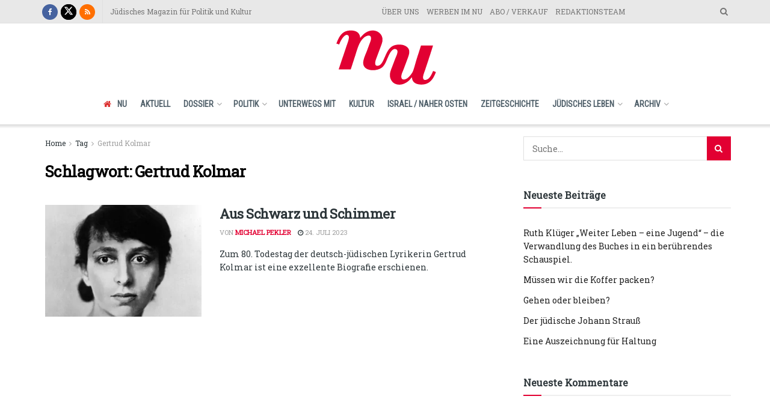

--- FILE ---
content_type: text/html; charset=UTF-8
request_url: https://nunu.at/artikel/tag/gertrud-kolmar/
body_size: 23908
content:
<!doctype html>
<!--[if lt IE 7]> <html class="no-js lt-ie9 lt-ie8 lt-ie7" lang="de"> <![endif]-->
<!--[if IE 7]>    <html class="no-js lt-ie9 lt-ie8" lang="de"> <![endif]-->
<!--[if IE 8]>    <html class="no-js lt-ie9" lang="de"> <![endif]-->
<!--[if IE 9]>    <html class="no-js lt-ie10" lang="de"> <![endif]-->
<!--[if gt IE 8]><!--> <html class="no-js" lang="de"> <!--<![endif]-->
<head>
    <meta http-equiv="Content-Type" content="text/html; charset=UTF-8" />
    <meta name='viewport' content='width=device-width, initial-scale=1, user-scalable=yes' />
    <link rel="profile" href="http://gmpg.org/xfn/11" />
    <link rel="pingback" href="https://nunu.at/xmlrpc.php" />
    <meta name='robots' content='index, follow, max-image-preview:large, max-snippet:-1, max-video-preview:-1' />
<meta property="og:type" content="website">
<meta property="og:title" content="Aus Schwarz und Schimmer">
<meta property="og:site_name" content="NU">
<meta property="og:description" content="Zum 80. Todestag der deutsch-jüdischen Lyrikerin Gertrud Kolmar ist eine exzellente Biografie erschienen. VON MICHAEL PEKLER  „So trag ich dich,">
<meta property="og:url" content="https://nunu.at/artikel/tag/gertrud-kolmar">
<meta property="og:locale" content="de_DE">
<meta property="og:image" content="https://nunu.at/wp-content/uploads/2023/06/50_Kultur_Kolmar-c-akg-images_picturedesk.com_-e1690193654211.jpg">
<meta property="og:image:height" content="408">
<meta property="og:image:width" content="494">
<meta name="twitter:card" content="summary">
<meta name="twitter:url" content="https://nunu.at/artikel/tag/gertrud-kolmar">
<meta name="twitter:title" content="Aus Schwarz und Schimmer">
<meta name="twitter:description" content="Zum 80. Todestag der deutsch-jüdischen Lyrikerin Gertrud Kolmar ist eine exzellente Biografie erschienen. VON MICHAEL PEKLER  „So trag ich dich,">
<meta name="twitter:image" content="https://nunu.at/wp-content/uploads/2023/06/50_Kultur_Kolmar-c-akg-images_picturedesk.com_-e1690193654211.jpg">
<meta name="twitter:image:width" content="494">
<meta name="twitter:image:height" content="408">
<meta name="twitter:site" content="https://twitter.com/magazinNU/">
			<script type="text/javascript">
			  var jnews_ajax_url = '/?ajax-request=jnews'
			</script>
			<script type="text/javascript">;window.jnews=window.jnews||{},window.jnews.library=window.jnews.library||{},window.jnews.library=function(){"use strict";var e=this;e.win=window,e.doc=document,e.noop=function(){},e.globalBody=e.doc.getElementsByTagName("body")[0],e.globalBody=e.globalBody?e.globalBody:e.doc,e.win.jnewsDataStorage=e.win.jnewsDataStorage||{_storage:new WeakMap,put:function(e,t,n){this._storage.has(e)||this._storage.set(e,new Map),this._storage.get(e).set(t,n)},get:function(e,t){return this._storage.get(e).get(t)},has:function(e,t){return this._storage.has(e)&&this._storage.get(e).has(t)},remove:function(e,t){var n=this._storage.get(e).delete(t);return 0===!this._storage.get(e).size&&this._storage.delete(e),n}},e.windowWidth=function(){return e.win.innerWidth||e.docEl.clientWidth||e.globalBody.clientWidth},e.windowHeight=function(){return e.win.innerHeight||e.docEl.clientHeight||e.globalBody.clientHeight},e.requestAnimationFrame=e.win.requestAnimationFrame||e.win.webkitRequestAnimationFrame||e.win.mozRequestAnimationFrame||e.win.msRequestAnimationFrame||window.oRequestAnimationFrame||function(e){return setTimeout(e,1e3/60)},e.cancelAnimationFrame=e.win.cancelAnimationFrame||e.win.webkitCancelAnimationFrame||e.win.webkitCancelRequestAnimationFrame||e.win.mozCancelAnimationFrame||e.win.msCancelRequestAnimationFrame||e.win.oCancelRequestAnimationFrame||function(e){clearTimeout(e)},e.classListSupport="classList"in document.createElement("_"),e.hasClass=e.classListSupport?function(e,t){return e.classList.contains(t)}:function(e,t){return e.className.indexOf(t)>=0},e.addClass=e.classListSupport?function(t,n){e.hasClass(t,n)||t.classList.add(n)}:function(t,n){e.hasClass(t,n)||(t.className+=" "+n)},e.removeClass=e.classListSupport?function(t,n){e.hasClass(t,n)&&t.classList.remove(n)}:function(t,n){e.hasClass(t,n)&&(t.className=t.className.replace(n,""))},e.objKeys=function(e){var t=[];for(var n in e)Object.prototype.hasOwnProperty.call(e,n)&&t.push(n);return t},e.isObjectSame=function(e,t){var n=!0;return JSON.stringify(e)!==JSON.stringify(t)&&(n=!1),n},e.extend=function(){for(var e,t,n,o=arguments[0]||{},i=1,a=arguments.length;i<a;i++)if(null!==(e=arguments[i]))for(t in e)o!==(n=e[t])&&void 0!==n&&(o[t]=n);return o},e.dataStorage=e.win.jnewsDataStorage,e.isVisible=function(e){return 0!==e.offsetWidth&&0!==e.offsetHeight||e.getBoundingClientRect().length},e.getHeight=function(e){return e.offsetHeight||e.clientHeight||e.getBoundingClientRect().height},e.getWidth=function(e){return e.offsetWidth||e.clientWidth||e.getBoundingClientRect().width},e.supportsPassive=!1;try{var t=Object.defineProperty({},"passive",{get:function(){e.supportsPassive=!0}});"createEvent"in e.doc?e.win.addEventListener("test",null,t):"fireEvent"in e.doc&&e.win.attachEvent("test",null)}catch(e){}e.passiveOption=!!e.supportsPassive&&{passive:!0},e.setStorage=function(e,t){e="jnews-"+e;var n={expired:Math.floor(((new Date).getTime()+432e5)/1e3)};t=Object.assign(n,t);localStorage.setItem(e,JSON.stringify(t))},e.getStorage=function(e){e="jnews-"+e;var t=localStorage.getItem(e);return null!==t&&0<t.length?JSON.parse(localStorage.getItem(e)):{}},e.expiredStorage=function(){var t,n="jnews-";for(var o in localStorage)o.indexOf(n)>-1&&"undefined"!==(t=e.getStorage(o.replace(n,""))).expired&&t.expired<Math.floor((new Date).getTime()/1e3)&&localStorage.removeItem(o)},e.addEvents=function(t,n,o){for(var i in n){var a=["touchstart","touchmove"].indexOf(i)>=0&&!o&&e.passiveOption;"createEvent"in e.doc?t.addEventListener(i,n[i],a):"fireEvent"in e.doc&&t.attachEvent("on"+i,n[i])}},e.removeEvents=function(t,n){for(var o in n)"createEvent"in e.doc?t.removeEventListener(o,n[o]):"fireEvent"in e.doc&&t.detachEvent("on"+o,n[o])},e.triggerEvents=function(t,n,o){var i;o=o||{detail:null};return"createEvent"in e.doc?(!(i=e.doc.createEvent("CustomEvent")||new CustomEvent(n)).initCustomEvent||i.initCustomEvent(n,!0,!1,o),void t.dispatchEvent(i)):"fireEvent"in e.doc?((i=e.doc.createEventObject()).eventType=n,void t.fireEvent("on"+i.eventType,i)):void 0},e.getParents=function(t,n){void 0===n&&(n=e.doc);for(var o=[],i=t.parentNode,a=!1;!a;)if(i){var r=i;r.querySelectorAll(n).length?a=!0:(o.push(r),i=r.parentNode)}else o=[],a=!0;return o},e.forEach=function(e,t,n){for(var o=0,i=e.length;o<i;o++)t.call(n,e[o],o)},e.getText=function(e){return e.innerText||e.textContent},e.setText=function(e,t){var n="object"==typeof t?t.innerText||t.textContent:t;e.innerText&&(e.innerText=n),e.textContent&&(e.textContent=n)},e.httpBuildQuery=function(t){return e.objKeys(t).reduce(function t(n){var o=arguments.length>1&&void 0!==arguments[1]?arguments[1]:null;return function(i,a){var r=n[a];a=encodeURIComponent(a);var s=o?"".concat(o,"[").concat(a,"]"):a;return null==r||"function"==typeof r?(i.push("".concat(s,"=")),i):["number","boolean","string"].includes(typeof r)?(i.push("".concat(s,"=").concat(encodeURIComponent(r))),i):(i.push(e.objKeys(r).reduce(t(r,s),[]).join("&")),i)}}(t),[]).join("&")},e.get=function(t,n,o,i){return o="function"==typeof o?o:e.noop,e.ajax("GET",t,n,o,i)},e.post=function(t,n,o,i){return o="function"==typeof o?o:e.noop,e.ajax("POST",t,n,o,i)},e.ajax=function(t,n,o,i,a){var r=new XMLHttpRequest,s=n,c=e.httpBuildQuery(o);if(t=-1!=["GET","POST"].indexOf(t)?t:"GET",r.open(t,s+("GET"==t?"?"+c:""),!0),"POST"==t&&r.setRequestHeader("Content-type","application/x-www-form-urlencoded"),r.setRequestHeader("X-Requested-With","XMLHttpRequest"),r.onreadystatechange=function(){4===r.readyState&&200<=r.status&&300>r.status&&"function"==typeof i&&i.call(void 0,r.response)},void 0!==a&&!a){return{xhr:r,send:function(){r.send("POST"==t?c:null)}}}return r.send("POST"==t?c:null),{xhr:r}},e.scrollTo=function(t,n,o){function i(e,t,n){this.start=this.position(),this.change=e-this.start,this.currentTime=0,this.increment=20,this.duration=void 0===n?500:n,this.callback=t,this.finish=!1,this.animateScroll()}return Math.easeInOutQuad=function(e,t,n,o){return(e/=o/2)<1?n/2*e*e+t:-n/2*(--e*(e-2)-1)+t},i.prototype.stop=function(){this.finish=!0},i.prototype.move=function(t){e.doc.documentElement.scrollTop=t,e.globalBody.parentNode.scrollTop=t,e.globalBody.scrollTop=t},i.prototype.position=function(){return e.doc.documentElement.scrollTop||e.globalBody.parentNode.scrollTop||e.globalBody.scrollTop},i.prototype.animateScroll=function(){this.currentTime+=this.increment;var t=Math.easeInOutQuad(this.currentTime,this.start,this.change,this.duration);this.move(t),this.currentTime<this.duration&&!this.finish?e.requestAnimationFrame.call(e.win,this.animateScroll.bind(this)):this.callback&&"function"==typeof this.callback&&this.callback()},new i(t,n,o)},e.unwrap=function(t){var n,o=t;e.forEach(t,(function(e,t){n?n+=e:n=e})),o.replaceWith(n)},e.performance={start:function(e){performance.mark(e+"Start")},stop:function(e){performance.mark(e+"End"),performance.measure(e,e+"Start",e+"End")}},e.fps=function(){var t=0,n=0,o=0;!function(){var i=t=0,a=0,r=0,s=document.getElementById("fpsTable"),c=function(t){void 0===document.getElementsByTagName("body")[0]?e.requestAnimationFrame.call(e.win,(function(){c(t)})):document.getElementsByTagName("body")[0].appendChild(t)};null===s&&((s=document.createElement("div")).style.position="fixed",s.style.top="120px",s.style.left="10px",s.style.width="100px",s.style.height="20px",s.style.border="1px solid black",s.style.fontSize="11px",s.style.zIndex="100000",s.style.backgroundColor="white",s.id="fpsTable",c(s));var l=function(){o++,n=Date.now(),(a=(o/(r=(n-t)/1e3)).toPrecision(2))!=i&&(i=a,s.innerHTML=i+"fps"),1<r&&(t=n,o=0),e.requestAnimationFrame.call(e.win,l)};l()}()},e.instr=function(e,t){for(var n=0;n<t.length;n++)if(-1!==e.toLowerCase().indexOf(t[n].toLowerCase()))return!0},e.winLoad=function(t,n){function o(o){if("complete"===e.doc.readyState||"interactive"===e.doc.readyState)return!o||n?setTimeout(t,n||1):t(o),1}o()||e.addEvents(e.win,{load:o})},e.docReady=function(t,n){function o(o){if("complete"===e.doc.readyState||"interactive"===e.doc.readyState)return!o||n?setTimeout(t,n||1):t(o),1}o()||e.addEvents(e.doc,{DOMContentLoaded:o})},e.fireOnce=function(){e.docReady((function(){e.assets=e.assets||[],e.assets.length&&(e.boot(),e.load_assets())}),50)},e.boot=function(){e.length&&e.doc.querySelectorAll("style[media]").forEach((function(e){"not all"==e.getAttribute("media")&&e.removeAttribute("media")}))},e.create_js=function(t,n){var o=e.doc.createElement("script");switch(o.setAttribute("src",t),n){case"defer":o.setAttribute("defer",!0);break;case"async":o.setAttribute("async",!0);break;case"deferasync":o.setAttribute("defer",!0),o.setAttribute("async",!0)}e.globalBody.appendChild(o)},e.load_assets=function(){"object"==typeof e.assets&&e.forEach(e.assets.slice(0),(function(t,n){var o="";t.defer&&(o+="defer"),t.async&&(o+="async"),e.create_js(t.url,o);var i=e.assets.indexOf(t);i>-1&&e.assets.splice(i,1)})),e.assets=jnewsoption.au_scripts=window.jnewsads=[]},e.setCookie=function(e,t,n){var o="";if(n){var i=new Date;i.setTime(i.getTime()+24*n*60*60*1e3),o="; expires="+i.toUTCString()}document.cookie=e+"="+(t||"")+o+"; path=/"},e.getCookie=function(e){for(var t=e+"=",n=document.cookie.split(";"),o=0;o<n.length;o++){for(var i=n[o];" "==i.charAt(0);)i=i.substring(1,i.length);if(0==i.indexOf(t))return i.substring(t.length,i.length)}return null},e.eraseCookie=function(e){document.cookie=e+"=; Path=/; Expires=Thu, 01 Jan 1970 00:00:01 GMT;"},e.docReady((function(){e.globalBody=e.globalBody==e.doc?e.doc.getElementsByTagName("body")[0]:e.globalBody,e.globalBody=e.globalBody?e.globalBody:e.doc})),e.winLoad((function(){e.winLoad((function(){var t=!1;if(void 0!==window.jnewsadmin)if(void 0!==window.file_version_checker){var n=e.objKeys(window.file_version_checker);n.length?n.forEach((function(e){t||"10.0.4"===window.file_version_checker[e]||(t=!0)})):t=!0}else t=!0;t&&(window.jnewsHelper.getMessage(),window.jnewsHelper.getNotice())}),2500)}))},window.jnews.library=new window.jnews.library;</script><script type="module">;/*! instant.page v5.1.1 - (C) 2019-2020 Alexandre Dieulot - https://instant.page/license */
let t,e;const n=new Set,o=document.createElement("link"),i=o.relList&&o.relList.supports&&o.relList.supports("prefetch")&&window.IntersectionObserver&&"isIntersecting"in IntersectionObserverEntry.prototype,s="instantAllowQueryString"in document.body.dataset,a="instantAllowExternalLinks"in document.body.dataset,r="instantWhitelist"in document.body.dataset,c="instantMousedownShortcut"in document.body.dataset,d=1111;let l=65,u=!1,f=!1,m=!1;if("instantIntensity"in document.body.dataset){const t=document.body.dataset.instantIntensity;if("mousedown"==t.substr(0,9))u=!0,"mousedown-only"==t&&(f=!0);else if("viewport"==t.substr(0,8))navigator.connection&&(navigator.connection.saveData||navigator.connection.effectiveType&&navigator.connection.effectiveType.includes("2g"))||("viewport"==t?document.documentElement.clientWidth*document.documentElement.clientHeight<45e4&&(m=!0):"viewport-all"==t&&(m=!0));else{const e=parseInt(t);isNaN(e)||(l=e)}}if(i){const n={capture:!0,passive:!0};if(f||document.addEventListener("touchstart",(function(t){e=performance.now();const n=t.target.closest("a");h(n)&&v(n.href)}),n),u?c||document.addEventListener("mousedown",(function(t){const e=t.target.closest("a");h(e)&&v(e.href)}),n):document.addEventListener("mouseover",(function(n){if(performance.now()-e<d)return;if(!("closest"in n.target))return;const o=n.target.closest("a");h(o)&&(o.addEventListener("mouseout",p,{passive:!0}),t=setTimeout((()=>{v(o.href),t=void 0}),l))}),n),c&&document.addEventListener("mousedown",(function(t){if(performance.now()-e<d)return;const n=t.target.closest("a");if(t.which>1||t.metaKey||t.ctrlKey)return;if(!n)return;n.addEventListener("click",(function(t){1337!=t.detail&&t.preventDefault()}),{capture:!0,passive:!1,once:!0});const o=new MouseEvent("click",{view:window,bubbles:!0,cancelable:!1,detail:1337});n.dispatchEvent(o)}),n),m){let t;(t=window.requestIdleCallback?t=>{requestIdleCallback(t,{timeout:1500})}:t=>{t()})((()=>{const t=new IntersectionObserver((e=>{e.forEach((e=>{if(e.isIntersecting){const n=e.target;t.unobserve(n),v(n.href)}}))}));document.querySelectorAll("a").forEach((e=>{h(e)&&t.observe(e)}))}))}}function p(e){e.relatedTarget&&e.target.closest("a")==e.relatedTarget.closest("a")||t&&(clearTimeout(t),t=void 0)}function h(t){if(t&&t.href&&(!r||"instant"in t.dataset)&&(a||t.origin==location.origin||"instant"in t.dataset)&&["http:","https:"].includes(t.protocol)&&("http:"!=t.protocol||"https:"!=location.protocol)&&(s||!t.search||"instant"in t.dataset)&&!(t.hash&&t.pathname+t.search==location.pathname+location.search||"noInstant"in t.dataset))return!0}function v(t){if(n.has(t))return;const e=document.createElement("link");e.rel="prefetch",e.href=t,document.head.appendChild(e),n.add(t)}</script>
	<!-- This site is optimized with the Yoast SEO plugin v26.8 - https://yoast.com/product/yoast-seo-wordpress/ -->
	<title>Gertrud Kolmar Archive &#8211; NU</title>
	<link rel="canonical" href="https://nunu.at/artikel/tag/gertrud-kolmar/" />
	<meta property="og:locale" content="de_DE" />
	<meta property="og:type" content="article" />
	<meta property="og:title" content="Gertrud Kolmar Archive &#8211; NU" />
	<meta property="og:url" content="https://nunu.at/artikel/tag/gertrud-kolmar/" />
	<meta property="og:site_name" content="NU" />
	<meta name="twitter:card" content="summary_large_image" />
	<meta name="twitter:site" content="@NUmagazin" />
	<script type="application/ld+json" class="yoast-schema-graph">{"@context":"https://schema.org","@graph":[{"@type":"CollectionPage","@id":"https://nunu.at/artikel/tag/gertrud-kolmar/","url":"https://nunu.at/artikel/tag/gertrud-kolmar/","name":"Gertrud Kolmar Archive &#8211; NU","isPartOf":{"@id":"https://nunu.at/#website"},"primaryImageOfPage":{"@id":"https://nunu.at/artikel/tag/gertrud-kolmar/#primaryimage"},"image":{"@id":"https://nunu.at/artikel/tag/gertrud-kolmar/#primaryimage"},"thumbnailUrl":"https://nunu.at/wp-content/uploads/2023/06/50_Kultur_Kolmar-c-akg-images_picturedesk.com_-e1690193654211.jpg","breadcrumb":{"@id":"https://nunu.at/artikel/tag/gertrud-kolmar/#breadcrumb"},"inLanguage":"de"},{"@type":"ImageObject","inLanguage":"de","@id":"https://nunu.at/artikel/tag/gertrud-kolmar/#primaryimage","url":"https://nunu.at/wp-content/uploads/2023/06/50_Kultur_Kolmar-c-akg-images_picturedesk.com_-e1690193654211.jpg","contentUrl":"https://nunu.at/wp-content/uploads/2023/06/50_Kultur_Kolmar-c-akg-images_picturedesk.com_-e1690193654211.jpg","width":494,"height":408,"caption":"Das bekannteste Bild Gertrud Kolmars aus dem Jahr 1928 ist auch eines der wenigen Bilder, die von der Lyrikerin überhaupt noch existieren. FOTO: AKG-IMAGES/PICTUREDESK.COM"},{"@type":"BreadcrumbList","@id":"https://nunu.at/artikel/tag/gertrud-kolmar/#breadcrumb","itemListElement":[{"@type":"ListItem","position":1,"name":"Startseite","item":"https://nunu.at/"},{"@type":"ListItem","position":2,"name":"Gertrud Kolmar"}]},{"@type":"WebSite","@id":"https://nunu.at/#website","url":"https://nunu.at/","name":"NU","description":"Jüdisches Magazin für Politik und Kultur","publisher":{"@id":"https://nunu.at/#organization"},"potentialAction":[{"@type":"SearchAction","target":{"@type":"EntryPoint","urlTemplate":"https://nunu.at/?s={search_term_string}"},"query-input":{"@type":"PropertyValueSpecification","valueRequired":true,"valueName":"search_term_string"}}],"inLanguage":"de"},{"@type":"Organization","@id":"https://nunu.at/#organization","name":"NU – Jüdisches Magazin für Politik und Kultur","url":"https://nunu.at/","logo":{"@type":"ImageObject","inLanguage":"de","@id":"https://nunu.at/#/schema/logo/image/","url":"https://nunu.at/wp-content/uploads/2020/03/Logo-web.png","contentUrl":"https://nunu.at/wp-content/uploads/2020/03/Logo-web.png","width":173,"height":100,"caption":"NU – Jüdisches Magazin für Politik und Kultur"},"image":{"@id":"https://nunu.at/#/schema/logo/image/"},"sameAs":["https://www.facebook.com/numagazin/","https://x.com/NUmagazin","https://de.wikipedia.org/wiki/Nu_(Zeitschrift)"]}]}</script>
	<!-- / Yoast SEO plugin. -->


<link rel='dns-prefetch' href='//plausible.io' />
<link rel='dns-prefetch' href='//fonts.googleapis.com' />
<link rel='dns-prefetch' href='//www.googletagmanager.com' />
<link rel='preconnect' href='https://fonts.gstatic.com' />
<link rel="alternate" type="application/rss+xml" title="NU &raquo; Feed" href="https://nunu.at/feed/" />
<link rel="alternate" type="application/rss+xml" title="NU &raquo; Kommentar-Feed" href="https://nunu.at/comments/feed/" />
<link rel="alternate" type="application/rss+xml" title="NU &raquo; Gertrud Kolmar Schlagwort-Feed" href="https://nunu.at/artikel/tag/gertrud-kolmar/feed/" />
<style id='wp-img-auto-sizes-contain-inline-css' type='text/css'>
img:is([sizes=auto i],[sizes^="auto," i]){contain-intrinsic-size:3000px 1500px}
/*# sourceURL=wp-img-auto-sizes-contain-inline-css */
</style>
<style id='wp-emoji-styles-inline-css' type='text/css'>

	img.wp-smiley, img.emoji {
		display: inline !important;
		border: none !important;
		box-shadow: none !important;
		height: 1em !important;
		width: 1em !important;
		margin: 0 0.07em !important;
		vertical-align: -0.1em !important;
		background: none !important;
		padding: 0 !important;
	}
/*# sourceURL=wp-emoji-styles-inline-css */
</style>
<link rel='stylesheet' id='wp-block-library-css' href='https://nunu.at/wp-includes/css/dist/block-library/style.min.css?ver=6.9' type='text/css' media='all' />
<style id='classic-theme-styles-inline-css' type='text/css'>
/*! This file is auto-generated */
.wp-block-button__link{color:#fff;background-color:#32373c;border-radius:9999px;box-shadow:none;text-decoration:none;padding:calc(.667em + 2px) calc(1.333em + 2px);font-size:1.125em}.wp-block-file__button{background:#32373c;color:#fff;text-decoration:none}
/*# sourceURL=/wp-includes/css/classic-themes.min.css */
</style>
<style id='global-styles-inline-css' type='text/css'>
:root{--wp--preset--aspect-ratio--square: 1;--wp--preset--aspect-ratio--4-3: 4/3;--wp--preset--aspect-ratio--3-4: 3/4;--wp--preset--aspect-ratio--3-2: 3/2;--wp--preset--aspect-ratio--2-3: 2/3;--wp--preset--aspect-ratio--16-9: 16/9;--wp--preset--aspect-ratio--9-16: 9/16;--wp--preset--color--black: #000000;--wp--preset--color--cyan-bluish-gray: #abb8c3;--wp--preset--color--white: #ffffff;--wp--preset--color--pale-pink: #f78da7;--wp--preset--color--vivid-red: #cf2e2e;--wp--preset--color--luminous-vivid-orange: #ff6900;--wp--preset--color--luminous-vivid-amber: #fcb900;--wp--preset--color--light-green-cyan: #7bdcb5;--wp--preset--color--vivid-green-cyan: #00d084;--wp--preset--color--pale-cyan-blue: #8ed1fc;--wp--preset--color--vivid-cyan-blue: #0693e3;--wp--preset--color--vivid-purple: #9b51e0;--wp--preset--gradient--vivid-cyan-blue-to-vivid-purple: linear-gradient(135deg,rgb(6,147,227) 0%,rgb(155,81,224) 100%);--wp--preset--gradient--light-green-cyan-to-vivid-green-cyan: linear-gradient(135deg,rgb(122,220,180) 0%,rgb(0,208,130) 100%);--wp--preset--gradient--luminous-vivid-amber-to-luminous-vivid-orange: linear-gradient(135deg,rgb(252,185,0) 0%,rgb(255,105,0) 100%);--wp--preset--gradient--luminous-vivid-orange-to-vivid-red: linear-gradient(135deg,rgb(255,105,0) 0%,rgb(207,46,46) 100%);--wp--preset--gradient--very-light-gray-to-cyan-bluish-gray: linear-gradient(135deg,rgb(238,238,238) 0%,rgb(169,184,195) 100%);--wp--preset--gradient--cool-to-warm-spectrum: linear-gradient(135deg,rgb(74,234,220) 0%,rgb(151,120,209) 20%,rgb(207,42,186) 40%,rgb(238,44,130) 60%,rgb(251,105,98) 80%,rgb(254,248,76) 100%);--wp--preset--gradient--blush-light-purple: linear-gradient(135deg,rgb(255,206,236) 0%,rgb(152,150,240) 100%);--wp--preset--gradient--blush-bordeaux: linear-gradient(135deg,rgb(254,205,165) 0%,rgb(254,45,45) 50%,rgb(107,0,62) 100%);--wp--preset--gradient--luminous-dusk: linear-gradient(135deg,rgb(255,203,112) 0%,rgb(199,81,192) 50%,rgb(65,88,208) 100%);--wp--preset--gradient--pale-ocean: linear-gradient(135deg,rgb(255,245,203) 0%,rgb(182,227,212) 50%,rgb(51,167,181) 100%);--wp--preset--gradient--electric-grass: linear-gradient(135deg,rgb(202,248,128) 0%,rgb(113,206,126) 100%);--wp--preset--gradient--midnight: linear-gradient(135deg,rgb(2,3,129) 0%,rgb(40,116,252) 100%);--wp--preset--font-size--small: 13px;--wp--preset--font-size--medium: 20px;--wp--preset--font-size--large: 36px;--wp--preset--font-size--x-large: 42px;--wp--preset--spacing--20: 0.44rem;--wp--preset--spacing--30: 0.67rem;--wp--preset--spacing--40: 1rem;--wp--preset--spacing--50: 1.5rem;--wp--preset--spacing--60: 2.25rem;--wp--preset--spacing--70: 3.38rem;--wp--preset--spacing--80: 5.06rem;--wp--preset--shadow--natural: 6px 6px 9px rgba(0, 0, 0, 0.2);--wp--preset--shadow--deep: 12px 12px 50px rgba(0, 0, 0, 0.4);--wp--preset--shadow--sharp: 6px 6px 0px rgba(0, 0, 0, 0.2);--wp--preset--shadow--outlined: 6px 6px 0px -3px rgb(255, 255, 255), 6px 6px rgb(0, 0, 0);--wp--preset--shadow--crisp: 6px 6px 0px rgb(0, 0, 0);}:where(.is-layout-flex){gap: 0.5em;}:where(.is-layout-grid){gap: 0.5em;}body .is-layout-flex{display: flex;}.is-layout-flex{flex-wrap: wrap;align-items: center;}.is-layout-flex > :is(*, div){margin: 0;}body .is-layout-grid{display: grid;}.is-layout-grid > :is(*, div){margin: 0;}:where(.wp-block-columns.is-layout-flex){gap: 2em;}:where(.wp-block-columns.is-layout-grid){gap: 2em;}:where(.wp-block-post-template.is-layout-flex){gap: 1.25em;}:where(.wp-block-post-template.is-layout-grid){gap: 1.25em;}.has-black-color{color: var(--wp--preset--color--black) !important;}.has-cyan-bluish-gray-color{color: var(--wp--preset--color--cyan-bluish-gray) !important;}.has-white-color{color: var(--wp--preset--color--white) !important;}.has-pale-pink-color{color: var(--wp--preset--color--pale-pink) !important;}.has-vivid-red-color{color: var(--wp--preset--color--vivid-red) !important;}.has-luminous-vivid-orange-color{color: var(--wp--preset--color--luminous-vivid-orange) !important;}.has-luminous-vivid-amber-color{color: var(--wp--preset--color--luminous-vivid-amber) !important;}.has-light-green-cyan-color{color: var(--wp--preset--color--light-green-cyan) !important;}.has-vivid-green-cyan-color{color: var(--wp--preset--color--vivid-green-cyan) !important;}.has-pale-cyan-blue-color{color: var(--wp--preset--color--pale-cyan-blue) !important;}.has-vivid-cyan-blue-color{color: var(--wp--preset--color--vivid-cyan-blue) !important;}.has-vivid-purple-color{color: var(--wp--preset--color--vivid-purple) !important;}.has-black-background-color{background-color: var(--wp--preset--color--black) !important;}.has-cyan-bluish-gray-background-color{background-color: var(--wp--preset--color--cyan-bluish-gray) !important;}.has-white-background-color{background-color: var(--wp--preset--color--white) !important;}.has-pale-pink-background-color{background-color: var(--wp--preset--color--pale-pink) !important;}.has-vivid-red-background-color{background-color: var(--wp--preset--color--vivid-red) !important;}.has-luminous-vivid-orange-background-color{background-color: var(--wp--preset--color--luminous-vivid-orange) !important;}.has-luminous-vivid-amber-background-color{background-color: var(--wp--preset--color--luminous-vivid-amber) !important;}.has-light-green-cyan-background-color{background-color: var(--wp--preset--color--light-green-cyan) !important;}.has-vivid-green-cyan-background-color{background-color: var(--wp--preset--color--vivid-green-cyan) !important;}.has-pale-cyan-blue-background-color{background-color: var(--wp--preset--color--pale-cyan-blue) !important;}.has-vivid-cyan-blue-background-color{background-color: var(--wp--preset--color--vivid-cyan-blue) !important;}.has-vivid-purple-background-color{background-color: var(--wp--preset--color--vivid-purple) !important;}.has-black-border-color{border-color: var(--wp--preset--color--black) !important;}.has-cyan-bluish-gray-border-color{border-color: var(--wp--preset--color--cyan-bluish-gray) !important;}.has-white-border-color{border-color: var(--wp--preset--color--white) !important;}.has-pale-pink-border-color{border-color: var(--wp--preset--color--pale-pink) !important;}.has-vivid-red-border-color{border-color: var(--wp--preset--color--vivid-red) !important;}.has-luminous-vivid-orange-border-color{border-color: var(--wp--preset--color--luminous-vivid-orange) !important;}.has-luminous-vivid-amber-border-color{border-color: var(--wp--preset--color--luminous-vivid-amber) !important;}.has-light-green-cyan-border-color{border-color: var(--wp--preset--color--light-green-cyan) !important;}.has-vivid-green-cyan-border-color{border-color: var(--wp--preset--color--vivid-green-cyan) !important;}.has-pale-cyan-blue-border-color{border-color: var(--wp--preset--color--pale-cyan-blue) !important;}.has-vivid-cyan-blue-border-color{border-color: var(--wp--preset--color--vivid-cyan-blue) !important;}.has-vivid-purple-border-color{border-color: var(--wp--preset--color--vivid-purple) !important;}.has-vivid-cyan-blue-to-vivid-purple-gradient-background{background: var(--wp--preset--gradient--vivid-cyan-blue-to-vivid-purple) !important;}.has-light-green-cyan-to-vivid-green-cyan-gradient-background{background: var(--wp--preset--gradient--light-green-cyan-to-vivid-green-cyan) !important;}.has-luminous-vivid-amber-to-luminous-vivid-orange-gradient-background{background: var(--wp--preset--gradient--luminous-vivid-amber-to-luminous-vivid-orange) !important;}.has-luminous-vivid-orange-to-vivid-red-gradient-background{background: var(--wp--preset--gradient--luminous-vivid-orange-to-vivid-red) !important;}.has-very-light-gray-to-cyan-bluish-gray-gradient-background{background: var(--wp--preset--gradient--very-light-gray-to-cyan-bluish-gray) !important;}.has-cool-to-warm-spectrum-gradient-background{background: var(--wp--preset--gradient--cool-to-warm-spectrum) !important;}.has-blush-light-purple-gradient-background{background: var(--wp--preset--gradient--blush-light-purple) !important;}.has-blush-bordeaux-gradient-background{background: var(--wp--preset--gradient--blush-bordeaux) !important;}.has-luminous-dusk-gradient-background{background: var(--wp--preset--gradient--luminous-dusk) !important;}.has-pale-ocean-gradient-background{background: var(--wp--preset--gradient--pale-ocean) !important;}.has-electric-grass-gradient-background{background: var(--wp--preset--gradient--electric-grass) !important;}.has-midnight-gradient-background{background: var(--wp--preset--gradient--midnight) !important;}.has-small-font-size{font-size: var(--wp--preset--font-size--small) !important;}.has-medium-font-size{font-size: var(--wp--preset--font-size--medium) !important;}.has-large-font-size{font-size: var(--wp--preset--font-size--large) !important;}.has-x-large-font-size{font-size: var(--wp--preset--font-size--x-large) !important;}
:where(.wp-block-post-template.is-layout-flex){gap: 1.25em;}:where(.wp-block-post-template.is-layout-grid){gap: 1.25em;}
:where(.wp-block-term-template.is-layout-flex){gap: 1.25em;}:where(.wp-block-term-template.is-layout-grid){gap: 1.25em;}
:where(.wp-block-columns.is-layout-flex){gap: 2em;}:where(.wp-block-columns.is-layout-grid){gap: 2em;}
:root :where(.wp-block-pullquote){font-size: 1.5em;line-height: 1.6;}
/*# sourceURL=global-styles-inline-css */
</style>
<link rel='stylesheet' id='fcb-main-css-css' href='https://nunu.at/wp-content/plugins/formcraft-form-builder/assets/css/form.main.css?ver=1.2.10' type='text/css' media='all' />
<link rel='stylesheet' id='fcb-common-css-css' href='https://nunu.at/wp-content/plugins/formcraft-form-builder/assets/css/common-elements.css?ver=1.2.10' type='text/css' media='all' />
<link rel='stylesheet' id='formcraft-common-css' href='https://nunu.at/wp-content/plugins/formcraft3/dist/formcraft-common.css?ver=3.8.23' type='text/css' media='all' />
<link rel='stylesheet' id='formcraft-form-css' href='https://nunu.at/wp-content/plugins/formcraft3/dist/form.css?ver=3.8.23' type='text/css' media='all' />
<link rel='stylesheet' id='ppress-frontend-css' href='https://nunu.at/wp-content/plugins/wp-user-avatar/assets/css/frontend.min.css?ver=4.16.8' type='text/css' media='all' />
<link rel='stylesheet' id='ppress-flatpickr-css' href='https://nunu.at/wp-content/plugins/wp-user-avatar/assets/flatpickr/flatpickr.min.css?ver=4.16.8' type='text/css' media='all' />
<link rel='stylesheet' id='ppress-select2-css' href='https://nunu.at/wp-content/plugins/wp-user-avatar/assets/select2/select2.min.css?ver=6.9' type='text/css' media='all' />
<link rel='stylesheet' id='jnews-parent-style-css' href='https://nunu.at/wp-content/themes/jnews/style.css?ver=6.9' type='text/css' media='all' />
<link rel='stylesheet' id='elementor-frontend-css' href='https://nunu.at/wp-content/plugins/elementor/assets/css/frontend.min.css?ver=3.34.2' type='text/css' media='all' />
<link crossorigin="anonymous" rel='stylesheet' id='jeg_customizer_font-css' href='//fonts.googleapis.com/css?family=Roboto+Slab%3Areguler%7CRoboto+Condensed%3Areguler&#038;display=swap&#038;ver=1.3.0' type='text/css' media='all' />
<link rel='stylesheet' id='sp-dsgvo_twbs4_grid-css' href='https://nunu.at/wp-content/plugins/shapepress-dsgvo/public/css/bootstrap-grid.min.css?ver=3.1.37' type='text/css' media='all' />
<link rel='stylesheet' id='sp-dsgvo-css' href='https://nunu.at/wp-content/plugins/shapepress-dsgvo/public/css/sp-dsgvo-public.min.css?ver=3.1.37' type='text/css' media='all' />
<link rel='stylesheet' id='sp-dsgvo_popup-css' href='https://nunu.at/wp-content/plugins/shapepress-dsgvo/public/css/sp-dsgvo-popup.min.css?ver=3.1.37' type='text/css' media='all' />
<link rel='stylesheet' id='simplebar-css' href='https://nunu.at/wp-content/plugins/shapepress-dsgvo/public/css/simplebar.min.css?ver=6.9' type='text/css' media='all' />
<link rel='stylesheet' id='jnews-frontend-css' href='https://nunu.at/wp-content/themes/jnews/assets/dist/frontend.min.css?ver=1.0.0' type='text/css' media='all' />
<link rel='stylesheet' id='jnews-elementor-css' href='https://nunu.at/wp-content/themes/jnews/assets/css/elementor-frontend.css?ver=1.0.0' type='text/css' media='all' />
<link rel='stylesheet' id='jnews-style-css' href='https://nunu.at/wp-content/themes/jnews-child-1/style.css?ver=1.0.0' type='text/css' media='all' />
<link rel='stylesheet' id='jnews-darkmode-css' href='https://nunu.at/wp-content/themes/jnews/assets/css/darkmode.css?ver=1.0.0' type='text/css' media='all' />
<link rel='stylesheet' id='jnews-scheme-css' href='https://nunu.at/wp-content/themes/jnews/data/import/parenting/scheme.css?ver=1.0.0' type='text/css' media='all' />
<link rel='stylesheet' id='jnews-social-login-style-css' href='https://nunu.at/wp-content/plugins/jnews-social-login/assets/css/plugin.css?ver=11.0.3' type='text/css' media='all' />
<script type="text/javascript" defer data-domain='nunu.at' data-api='https://plausible.io/api/event' data-cfasync='false' src="https://plausible.io/js/plausible.outbound-links.file-downloads.pageview-props.js?ver=2.3.1" id="plausible-analytics-js"></script>
<script type="text/javascript" id="plausible-analytics-js-after">
/* <![CDATA[ */
window.plausible = window.plausible || function() { (window.plausible.q = window.plausible.q || []).push(arguments) }
//# sourceURL=plausible-analytics-js-after
/* ]]> */
</script>
<script type="text/javascript" id="plausible-form-submit-integration-js-extra">
/* <![CDATA[ */
var plausible_analytics_i18n = {"form_completions":"WP Form Completions"};
//# sourceURL=plausible-form-submit-integration-js-extra
/* ]]> */
</script>
<script type="text/javascript" src="https://nunu.at/wp-content/plugins/plausible-analytics/assets/dist/js/plausible-form-submit-integration.js?ver=1753268469" id="plausible-form-submit-integration-js"></script>
<script type="text/javascript" src="https://nunu.at/wp-includes/js/jquery/jquery.min.js?ver=3.7.1" id="jquery-core-js"></script>
<script type="text/javascript" src="https://nunu.at/wp-includes/js/jquery/jquery-migrate.min.js?ver=3.4.1" id="jquery-migrate-js"></script>
<script type="text/javascript" src="https://nunu.at/wp-content/plugins/wp-user-avatar/assets/flatpickr/flatpickr.min.js?ver=4.16.8" id="ppress-flatpickr-js"></script>
<script type="text/javascript" src="https://nunu.at/wp-content/plugins/wp-user-avatar/assets/select2/select2.min.js?ver=4.16.8" id="ppress-select2-js"></script>
<script type="text/javascript" id="sp-dsgvo-js-extra">
/* <![CDATA[ */
var spDsgvoGeneralConfig = {"ajaxUrl":"https://nunu.at/wp-admin/admin-ajax.php","wpJsonUrl":"https://nunu.at/wp-json/legalweb/v1/","cookieName":"sp_dsgvo_cookie_settings","cookieVersion":"1586889351617","cookieLifeTime":"31536000","cookieLifeTimeDismiss":"86400","locale":"de_DE","privacyPolicyPageId":"3067","privacyPolicyPageUrl":"https://nunu.at/erklaerung-zur-informationspflicht/","imprintPageId":"2670","imprintPageUrl":"https://nunu.at/impressum/","showNoticeOnClose":"1","initialDisplayType":"policy_popup","allIntegrationSlugs":[],"noticeHideEffect":"none","noticeOnScroll":"","noticeOnScrollOffset":"100","currentPageId":"7279","forceCookieInfo":"1","clientSideBlocking":"0"};
var spDsgvoIntegrationConfig = [];
//# sourceURL=sp-dsgvo-js-extra
/* ]]> */
</script>
<script type="text/javascript" src="https://nunu.at/wp-content/plugins/shapepress-dsgvo/public/js/sp-dsgvo-public.min.js?ver=3.1.37" id="sp-dsgvo-js"></script>
<link rel="https://api.w.org/" href="https://nunu.at/wp-json/" /><link rel="alternate" title="JSON" type="application/json" href="https://nunu.at/wp-json/wp/v2/tags/832" /><link rel="EditURI" type="application/rsd+xml" title="RSD" href="https://nunu.at/xmlrpc.php?rsd" />
<meta name="generator" content="WordPress 6.9" />
<meta name="generator" content="Site Kit by Google 1.170.0" /><meta name='plausible-analytics-version' content='2.3.1' />
<meta name="generator" content="Elementor 3.34.2; features: additional_custom_breakpoints; settings: css_print_method-external, google_font-enabled, font_display-auto">
<style type="text/css">.recentcomments a{display:inline !important;padding:0 !important;margin:0 !important;}</style><style>
    .sp-dsgvo-blocked-embedding-placeholder
    {
        color: #313334;
                    background: linear-gradient(90deg, #e3ffe7 0%, #d9e7ff 100%);            }

    a.sp-dsgvo-blocked-embedding-button-enable,
    a.sp-dsgvo-blocked-embedding-button-enable:hover,
    a.sp-dsgvo-blocked-embedding-button-enable:active {
        color: #313334;
        border-color: #313334;
        border-width: 2px;
    }

            .wp-embed-aspect-16-9 .sp-dsgvo-blocked-embedding-placeholder,
        .vc_video-aspect-ratio-169 .sp-dsgvo-blocked-embedding-placeholder,
        .elementor-aspect-ratio-169 .sp-dsgvo-blocked-embedding-placeholder{
            margin-top: -56.25%; /*16:9*/
        }

        .wp-embed-aspect-4-3 .sp-dsgvo-blocked-embedding-placeholder,
        .vc_video-aspect-ratio-43 .sp-dsgvo-blocked-embedding-placeholder,
        .elementor-aspect-ratio-43 .sp-dsgvo-blocked-embedding-placeholder{
            margin-top: -75%;
        }

        .wp-embed-aspect-3-2 .sp-dsgvo-blocked-embedding-placeholder,
        .vc_video-aspect-ratio-32 .sp-dsgvo-blocked-embedding-placeholder,
        .elementor-aspect-ratio-32 .sp-dsgvo-blocked-embedding-placeholder{
            margin-top: -66.66%;
        }
    </style>
            <style>
                /* latin */
                @font-face {
                    font-family: 'Roboto';
                    font-style: italic;
                    font-weight: 300;
                    src: local('Roboto Light Italic'),
                    local('Roboto-LightItalic'),
                    url(https://nunu.at/wp-content/plugins/shapepress-dsgvo/public/css/fonts/roboto/Roboto-LightItalic-webfont.woff) format('woff');
                    font-display: swap;

                }

                /* latin */
                @font-face {
                    font-family: 'Roboto';
                    font-style: italic;
                    font-weight: 400;
                    src: local('Roboto Italic'),
                    local('Roboto-Italic'),
                    url(https://nunu.at/wp-content/plugins/shapepress-dsgvo/public/css/fonts/roboto/Roboto-Italic-webfont.woff) format('woff');
                    font-display: swap;
                }

                /* latin */
                @font-face {
                    font-family: 'Roboto';
                    font-style: italic;
                    font-weight: 700;
                    src: local('Roboto Bold Italic'),
                    local('Roboto-BoldItalic'),
                    url(https://nunu.at/wp-content/plugins/shapepress-dsgvo/public/css/fonts/roboto/Roboto-BoldItalic-webfont.woff) format('woff');
                    font-display: swap;
                }

                /* latin */
                @font-face {
                    font-family: 'Roboto';
                    font-style: italic;
                    font-weight: 900;
                    src: local('Roboto Black Italic'),
                    local('Roboto-BlackItalic'),
                    url(https://nunu.at/wp-content/plugins/shapepress-dsgvo/public/css/fonts/roboto/Roboto-BlackItalic-webfont.woff) format('woff');
                    font-display: swap;
                }

                /* latin */
                @font-face {
                    font-family: 'Roboto';
                    font-style: normal;
                    font-weight: 300;
                    src: local('Roboto Light'),
                    local('Roboto-Light'),
                    url(https://nunu.at/wp-content/plugins/shapepress-dsgvo/public/css/fonts/roboto/Roboto-Light-webfont.woff) format('woff');
                    font-display: swap;
                }

                /* latin */
                @font-face {
                    font-family: 'Roboto';
                    font-style: normal;
                    font-weight: 400;
                    src: local('Roboto Regular'),
                    local('Roboto-Regular'),
                    url(https://nunu.at/wp-content/plugins/shapepress-dsgvo/public/css/fonts/roboto/Roboto-Regular-webfont.woff) format('woff');
                    font-display: swap;
                }

                /* latin */
                @font-face {
                    font-family: 'Roboto';
                    font-style: normal;
                    font-weight: 700;
                    src: local('Roboto Bold'),
                    local('Roboto-Bold'),
                    url(https://nunu.at/wp-content/plugins/shapepress-dsgvo/public/css/fonts/roboto/Roboto-Bold-webfont.woff) format('woff');
                    font-display: swap;
                }

                /* latin */
                @font-face {
                    font-family: 'Roboto';
                    font-style: normal;
                    font-weight: 900;
                    src: local('Roboto Black'),
                    local('Roboto-Black'),
                    url(https://nunu.at/wp-content/plugins/shapepress-dsgvo/public/css/fonts/roboto/Roboto-Black-webfont.woff) format('woff');
                    font-display: swap;
                }
            </style>
            			<style>
				.e-con.e-parent:nth-of-type(n+4):not(.e-lazyloaded):not(.e-no-lazyload),
				.e-con.e-parent:nth-of-type(n+4):not(.e-lazyloaded):not(.e-no-lazyload) * {
					background-image: none !important;
				}
				@media screen and (max-height: 1024px) {
					.e-con.e-parent:nth-of-type(n+3):not(.e-lazyloaded):not(.e-no-lazyload),
					.e-con.e-parent:nth-of-type(n+3):not(.e-lazyloaded):not(.e-no-lazyload) * {
						background-image: none !important;
					}
				}
				@media screen and (max-height: 640px) {
					.e-con.e-parent:nth-of-type(n+2):not(.e-lazyloaded):not(.e-no-lazyload),
					.e-con.e-parent:nth-of-type(n+2):not(.e-lazyloaded):not(.e-no-lazyload) * {
						background-image: none !important;
					}
				}
			</style>
			<!-- Es ist keine amphtml-Version verfügbar für diese URL. --><script type='application/ld+json'>{"@context":"http:\/\/schema.org","@type":"Organization","@id":"https:\/\/nunu.at\/#organization","url":"https:\/\/nunu.at\/","name":"Nu J\u00fcdisches Magazin f\u00fcr Kunst und Kultur","logo":{"@type":"ImageObject","url":"https:\/\/nunu.at\/wp-content\/uploads\/2020\/03\/Logo-web.png"},"sameAs":["https:\/\/www.facebook.com\/numagazin\/","https:\/\/twitter.com\/magazinNU\/","\/feed\/"]}</script>
<script type='application/ld+json'>{"@context":"http:\/\/schema.org","@type":"WebSite","@id":"https:\/\/nunu.at\/#website","url":"https:\/\/nunu.at\/","name":"Nu J\u00fcdisches Magazin f\u00fcr Kunst und Kultur","potentialAction":{"@type":"SearchAction","target":"https:\/\/nunu.at\/?s={search_term_string}","query-input":"required name=search_term_string"}}</script>
<link rel="icon" href="https://nunu.at/wp-content/uploads/2020/03/cropped-Favicon-32x32.png" sizes="32x32" />
<link rel="icon" href="https://nunu.at/wp-content/uploads/2020/03/cropped-Favicon-192x192.png" sizes="192x192" />
<link rel="apple-touch-icon" href="https://nunu.at/wp-content/uploads/2020/03/cropped-Favicon-180x180.png" />
<meta name="msapplication-TileImage" content="https://nunu.at/wp-content/uploads/2020/03/cropped-Favicon-270x270.png" />
<style id="jeg_dynamic_css" type="text/css" data-type="jeg_custom-css">body { --j-body-color : #2c3539; --j-accent-color : #e20032; --j-alt-color : #2c3539; --j-heading-color : #2c3539; } body,.jeg_newsfeed_list .tns-outer .tns-controls button,.jeg_filter_button,.owl-carousel .owl-nav div,.jeg_readmore,.jeg_hero_style_7 .jeg_post_meta a,.widget_calendar thead th,.widget_calendar tfoot a,.jeg_socialcounter a,.entry-header .jeg_meta_like a,.entry-header .jeg_meta_comment a,.entry-header .jeg_meta_donation a,.entry-header .jeg_meta_bookmark a,.entry-content tbody tr:hover,.entry-content th,.jeg_splitpost_nav li:hover a,#breadcrumbs a,.jeg_author_socials a:hover,.jeg_footer_content a,.jeg_footer_bottom a,.jeg_cartcontent,.woocommerce .woocommerce-breadcrumb a { color : #2c3539; } a, .jeg_menu_style_5>li>a:hover, .jeg_menu_style_5>li.sfHover>a, .jeg_menu_style_5>li.current-menu-item>a, .jeg_menu_style_5>li.current-menu-ancestor>a, .jeg_navbar .jeg_menu:not(.jeg_main_menu)>li>a:hover, .jeg_midbar .jeg_menu:not(.jeg_main_menu)>li>a:hover, .jeg_side_tabs li.active, .jeg_block_heading_5 strong, .jeg_block_heading_6 strong, .jeg_block_heading_7 strong, .jeg_block_heading_8 strong, .jeg_subcat_list li a:hover, .jeg_subcat_list li button:hover, .jeg_pl_lg_7 .jeg_thumb .jeg_post_category a, .jeg_pl_xs_2:before, .jeg_pl_xs_4 .jeg_postblock_content:before, .jeg_postblock .jeg_post_title a:hover, .jeg_hero_style_6 .jeg_post_title a:hover, .jeg_sidefeed .jeg_pl_xs_3 .jeg_post_title a:hover, .widget_jnews_popular .jeg_post_title a:hover, .jeg_meta_author a, .widget_archive li a:hover, .widget_pages li a:hover, .widget_meta li a:hover, .widget_recent_entries li a:hover, .widget_rss li a:hover, .widget_rss cite, .widget_categories li a:hover, .widget_categories li.current-cat>a, #breadcrumbs a:hover, .jeg_share_count .counts, .commentlist .bypostauthor>.comment-body>.comment-author>.fn, span.required, .jeg_review_title, .bestprice .price, .authorlink a:hover, .jeg_vertical_playlist .jeg_video_playlist_play_icon, .jeg_vertical_playlist .jeg_video_playlist_item.active .jeg_video_playlist_thumbnail:before, .jeg_horizontal_playlist .jeg_video_playlist_play, .woocommerce li.product .pricegroup .button, .widget_display_forums li a:hover, .widget_display_topics li:before, .widget_display_replies li:before, .widget_display_views li:before, .bbp-breadcrumb a:hover, .jeg_mobile_menu li.sfHover>a, .jeg_mobile_menu li a:hover, .split-template-6 .pagenum, .jeg_mobile_menu_style_5>li>a:hover, .jeg_mobile_menu_style_5>li.sfHover>a, .jeg_mobile_menu_style_5>li.current-menu-item>a, .jeg_mobile_menu_style_5>li.current-menu-ancestor>a, .jeg_mobile_menu.jeg_menu_dropdown li.open > div > a { color : #e20032; } .jeg_menu_style_1>li>a:before, .jeg_menu_style_2>li>a:before, .jeg_menu_style_3>li>a:before, .jeg_side_toggle, .jeg_slide_caption .jeg_post_category a, .jeg_slider_type_1_wrapper .tns-controls button.tns-next, .jeg_block_heading_1 .jeg_block_title span, .jeg_block_heading_2 .jeg_block_title span, .jeg_block_heading_3, .jeg_block_heading_4 .jeg_block_title span, .jeg_block_heading_6:after, .jeg_pl_lg_box .jeg_post_category a, .jeg_pl_md_box .jeg_post_category a, .jeg_readmore:hover, .jeg_thumb .jeg_post_category a, .jeg_block_loadmore a:hover, .jeg_postblock.alt .jeg_block_loadmore a:hover, .jeg_block_loadmore a.active, .jeg_postblock_carousel_2 .jeg_post_category a, .jeg_heroblock .jeg_post_category a, .jeg_pagenav_1 .page_number.active, .jeg_pagenav_1 .page_number.active:hover, input[type="submit"], .btn, .button, .widget_tag_cloud a:hover, .popularpost_item:hover .jeg_post_title a:before, .jeg_splitpost_4 .page_nav, .jeg_splitpost_5 .page_nav, .jeg_post_via a:hover, .jeg_post_source a:hover, .jeg_post_tags a:hover, .comment-reply-title small a:before, .comment-reply-title small a:after, .jeg_storelist .productlink, .authorlink li.active a:before, .jeg_footer.dark .socials_widget:not(.nobg) a:hover .fa, div.jeg_breakingnews_title, .jeg_overlay_slider_bottom_wrapper .tns-controls button, .jeg_overlay_slider_bottom_wrapper .tns-controls button:hover, .jeg_vertical_playlist .jeg_video_playlist_current, .woocommerce span.onsale, .woocommerce #respond input#submit:hover, .woocommerce a.button:hover, .woocommerce button.button:hover, .woocommerce input.button:hover, .woocommerce #respond input#submit.alt, .woocommerce a.button.alt, .woocommerce button.button.alt, .woocommerce input.button.alt, .jeg_popup_post .caption, .jeg_footer.dark input[type="submit"], .jeg_footer.dark .btn, .jeg_footer.dark .button, .footer_widget.widget_tag_cloud a:hover, .jeg_inner_content .content-inner .jeg_post_category a:hover, #buddypress .standard-form button, #buddypress a.button, #buddypress input[type="submit"], #buddypress input[type="button"], #buddypress input[type="reset"], #buddypress ul.button-nav li a, #buddypress .generic-button a, #buddypress .generic-button button, #buddypress .comment-reply-link, #buddypress a.bp-title-button, #buddypress.buddypress-wrap .members-list li .user-update .activity-read-more a, div#buddypress .standard-form button:hover, div#buddypress a.button:hover, div#buddypress input[type="submit"]:hover, div#buddypress input[type="button"]:hover, div#buddypress input[type="reset"]:hover, div#buddypress ul.button-nav li a:hover, div#buddypress .generic-button a:hover, div#buddypress .generic-button button:hover, div#buddypress .comment-reply-link:hover, div#buddypress a.bp-title-button:hover, div#buddypress.buddypress-wrap .members-list li .user-update .activity-read-more a:hover, #buddypress #item-nav .item-list-tabs ul li a:before, .jeg_inner_content .jeg_meta_container .follow-wrapper a { background-color : #e20032; } .jeg_block_heading_7 .jeg_block_title span, .jeg_readmore:hover, .jeg_block_loadmore a:hover, .jeg_block_loadmore a.active, .jeg_pagenav_1 .page_number.active, .jeg_pagenav_1 .page_number.active:hover, .jeg_pagenav_3 .page_number:hover, .jeg_prevnext_post a:hover h3, .jeg_overlay_slider .jeg_post_category, .jeg_sidefeed .jeg_post.active, .jeg_vertical_playlist.jeg_vertical_playlist .jeg_video_playlist_item.active .jeg_video_playlist_thumbnail img, .jeg_horizontal_playlist .jeg_video_playlist_item.active { border-color : #e20032; } .jeg_tabpost_nav li.active, .woocommerce div.product .woocommerce-tabs ul.tabs li.active, .jeg_mobile_menu_style_1>li.current-menu-item a, .jeg_mobile_menu_style_1>li.current-menu-ancestor a, .jeg_mobile_menu_style_2>li.current-menu-item::after, .jeg_mobile_menu_style_2>li.current-menu-ancestor::after, .jeg_mobile_menu_style_3>li.current-menu-item::before, .jeg_mobile_menu_style_3>li.current-menu-ancestor::before { border-bottom-color : #e20032; } .jeg_post_meta .fa, .jeg_post_meta .jpwt-icon, .entry-header .jeg_post_meta .fa, .jeg_review_stars, .jeg_price_review_list { color : #2c3539; } .jeg_share_button.share-float.share-monocrhome a { background-color : #2c3539; } h1,h2,h3,h4,h5,h6,.jeg_post_title a,.entry-header .jeg_post_title,.jeg_hero_style_7 .jeg_post_title a,.jeg_block_title,.jeg_splitpost_bar .current_title,.jeg_video_playlist_title,.gallery-caption,.jeg_push_notification_button>a.button { color : #2c3539; } .split-template-9 .pagenum, .split-template-10 .pagenum, .split-template-11 .pagenum, .split-template-12 .pagenum, .split-template-13 .pagenum, .split-template-15 .pagenum, .split-template-18 .pagenum, .split-template-20 .pagenum, .split-template-19 .current_title span, .split-template-20 .current_title span { background-color : #2c3539; } .jeg_topbar .jeg_nav_row, .jeg_topbar .jeg_search_no_expand .jeg_search_input { line-height : 38px; } .jeg_topbar .jeg_nav_row, .jeg_topbar .jeg_nav_icon { height : 38px; } .jeg_topbar, .jeg_topbar.dark, .jeg_topbar.custom { background : #e8e8e8; } .jeg_midbar { height : 100px; } .jeg_header .jeg_bottombar.jeg_navbar,.jeg_bottombar .jeg_nav_icon { height : 68px; } .jeg_header .jeg_bottombar.jeg_navbar, .jeg_header .jeg_bottombar .jeg_main_menu:not(.jeg_menu_style_1) > li > a, .jeg_header .jeg_bottombar .jeg_menu_style_1 > li, .jeg_header .jeg_bottombar .jeg_menu:not(.jeg_main_menu) > li > a { line-height : 68px; } .jeg_mobile_bottombar { height : 60px; line-height : 60px; } .jeg_navbar_mobile_wrapper .jeg_nav_item a.jeg_mobile_toggle, .jeg_navbar_mobile_wrapper .dark .jeg_nav_item a.jeg_mobile_toggle { color : #4f5f69; } .jeg_navbar_mobile .jeg_search_wrapper .jeg_search_toggle, .jeg_navbar_mobile .dark .jeg_search_wrapper .jeg_search_toggle { color : #4f5f69; } .jeg_header .jeg_menu.jeg_main_menu > li > a { color : #4f5f69; } .jeg_footer_content,.jeg_footer.dark .jeg_footer_content { background-color : #2c3539; color : #d9dbdc; } .jeg_footer .jeg_footer_heading h3,.jeg_footer.dark .jeg_footer_heading h3,.jeg_footer .widget h2,.jeg_footer .footer_dark .widget h2 { color : #ffffff; } .jeg_footer .jeg_footer_content a, .jeg_footer.dark .jeg_footer_content a { color : #ffffff; } .jeg_footer .jeg_footer_content a:hover,.jeg_footer.dark .jeg_footer_content a:hover { color : #ed1a3b; } .jeg_footer_secondary,.jeg_footer.dark .jeg_footer_secondary,.jeg_footer_bottom,.jeg_footer.dark .jeg_footer_bottom,.jeg_footer_sidecontent .jeg_footer_primary { color : #d9dbdc; } .jeg_footer_bottom a,.jeg_footer.dark .jeg_footer_bottom a,.jeg_footer_secondary a,.jeg_footer.dark .jeg_footer_secondary a,.jeg_footer_sidecontent .jeg_footer_primary a,.jeg_footer_sidecontent.dark .jeg_footer_primary a { color : #ffffff; } body,input,textarea,select,.chosen-container-single .chosen-single,.btn,.button { font-family: "Roboto Slab",Helvetica,Arial,sans-serif; } .jeg_header, .jeg_mobile_wrapper { font-family: "Roboto Slab",Helvetica,Arial,sans-serif; } .jeg_main_menu > li > a { font-family: "Roboto Condensed",Helvetica,Arial,sans-serif;font-size: 14px;  } .jeg_post_title, .entry-header .jeg_post_title, .jeg_single_tpl_2 .entry-header .jeg_post_title, .jeg_single_tpl_3 .entry-header .jeg_post_title, .jeg_single_tpl_6 .entry-header .jeg_post_title, .jeg_content .jeg_custom_title_wrapper .jeg_post_title { font-family: "Roboto Slab",Helvetica,Arial,sans-serif; } h3.jeg_block_title, .jeg_footer .jeg_footer_heading h3, .jeg_footer .widget h2, .jeg_tabpost_nav li { font-family: "Roboto Slab",Helvetica,Arial,sans-serif; } .jeg_post_excerpt p, .content-inner p { font-family: "Roboto Slab",Helvetica,Arial,sans-serif; } </style><style type="text/css">
					.no_thumbnail .jeg_thumb,
					.thumbnail-container.no_thumbnail {
					    display: none !important;
					}
					.jeg_search_result .jeg_pl_xs_3.no_thumbnail .jeg_postblock_content,
					.jeg_sidefeed .jeg_pl_xs_3.no_thumbnail .jeg_postblock_content,
					.jeg_pl_sm.no_thumbnail .jeg_postblock_content {
					    margin-left: 0;
					}
					.jeg_postblock_11 .no_thumbnail .jeg_postblock_content,
					.jeg_postblock_12 .no_thumbnail .jeg_postblock_content,
					.jeg_postblock_12.jeg_col_3o3 .no_thumbnail .jeg_postblock_content  {
					    margin-top: 0;
					}
					.jeg_postblock_15 .jeg_pl_md_box.no_thumbnail .jeg_postblock_content,
					.jeg_postblock_19 .jeg_pl_md_box.no_thumbnail .jeg_postblock_content,
					.jeg_postblock_24 .jeg_pl_md_box.no_thumbnail .jeg_postblock_content,
					.jeg_sidefeed .jeg_pl_md_box .jeg_postblock_content {
					    position: relative;
					}
					.jeg_postblock_carousel_2 .no_thumbnail .jeg_post_title a,
					.jeg_postblock_carousel_2 .no_thumbnail .jeg_post_title a:hover,
					.jeg_postblock_carousel_2 .no_thumbnail .jeg_post_meta .fa {
					    color: #212121 !important;
					} 
					.jnews-dark-mode .jeg_postblock_carousel_2 .no_thumbnail .jeg_post_title a,
					.jnews-dark-mode .jeg_postblock_carousel_2 .no_thumbnail .jeg_post_title a:hover,
					.jnews-dark-mode .jeg_postblock_carousel_2 .no_thumbnail .jeg_post_meta .fa {
					    color: #fff !important;
					} 
				</style>		<style type="text/css" id="wp-custom-css">
			.site-description {
  font-family: Roboto slab;
  font-size: 24px;
}
.chosen-container.chosen-container-single {
    display:none;
}

html .formcraft-css .fc-form.align-left {
    margin: auto !important;
}
.wp-caption .wp-caption-text {
 text-align:left;
 line-height: 1.5;
}
hr {
 border-top:4px solid #eee;
}
.entry-content blockquote,
.entry-content q {
 font-size:16px;
}
.jeg_content {
    padding: 20px 30px 0 40px;
}
.elementor-kit-2426 h1 {
 color: black;
}
.elementor-kit-2426 h2 {
 color:#212121;
}		</style>
		</head>
<body class="archive tag tag-gertrud-kolmar tag-832 wp-embed-responsive wp-theme-jnews wp-child-theme-jnews-child-1 jeg_toggle_light jnews jsc_normal elementor-default elementor-kit-2426">

    
    
    <div class="jeg_ad jeg_ad_top jnews_header_top_ads">
        <div class='ads-wrapper  '></div>    </div>

    <!-- The Main Wrapper
    ============================================= -->
    <div class="jeg_viewport">

        
        <div class="jeg_header_wrapper">
            <div class="jeg_header_instagram_wrapper">
    </div>

<!-- HEADER -->
<div class="jeg_header normal">
    <div class="jeg_topbar jeg_container jeg_navbar_wrapper normal">
    <div class="container">
        <div class="jeg_nav_row">
            
                <div class="jeg_nav_col jeg_nav_left  jeg_nav_grow">
                    <div class="item_wrap jeg_nav_alignleft">
                        			<div
				class="jeg_nav_item socials_widget jeg_social_icon_block circle">
				<a href="https://www.facebook.com/numagazin/" target='_blank' rel='external noopener nofollow' class="jeg_facebook"><i class="fa fa-facebook"></i> </a><a href="https://twitter.com/magazinNU/" target='_blank' rel='external noopener nofollow' class="jeg_twitter"><i class="fa fa-twitter"><span class="jeg-icon icon-twitter"><svg xmlns="http://www.w3.org/2000/svg" height="1em" viewBox="0 0 512 512"><!--! Font Awesome Free 6.4.2 by @fontawesome - https://fontawesome.com License - https://fontawesome.com/license (Commercial License) Copyright 2023 Fonticons, Inc. --><path d="M389.2 48h70.6L305.6 224.2 487 464H345L233.7 318.6 106.5 464H35.8L200.7 275.5 26.8 48H172.4L272.9 180.9 389.2 48zM364.4 421.8h39.1L151.1 88h-42L364.4 421.8z"/></svg></span></i> </a><a href="/feed/" target='_blank' rel='external noopener nofollow' class="jeg_rss"><i class="fa fa-rss"></i> </a>			</div>
			<div class="jeg_nav_item jeg_nav_html">
    Jüdisches Magazin für Politik und Kultur</div>                    </div>
                </div>

                
                <div class="jeg_nav_col jeg_nav_center  jeg_nav_grow">
                    <div class="item_wrap jeg_nav_alignleft">
                        <div class="jeg_nav_item">
	<ul class="jeg_menu jeg_top_menu"><li id="menu-item-2626" class="menu-item menu-item-type-post_type menu-item-object-page menu-item-2626"><a href="https://nunu.at/uber-uns/">ÜBER UNS</a></li>
<li id="menu-item-2627" class="menu-item menu-item-type-post_type menu-item-object-page menu-item-2627"><a href="https://nunu.at/werbung/">WERBEN IM NU</a></li>
<li id="menu-item-2628" class="menu-item menu-item-type-post_type menu-item-object-page menu-item-2628"><a href="https://nunu.at/abo-verkauf/">ABO / VERKAUF</a></li>
<li id="menu-item-3227" class="menu-item menu-item-type-post_type menu-item-object-page menu-item-3227"><a href="https://nunu.at/autoren/">REDAKTIONSTEAM</a></li>
</ul></div>                    </div>
                </div>

                
                <div class="jeg_nav_col jeg_nav_right  jeg_nav_normal">
                    <div class="item_wrap jeg_nav_alignright">
                        <!-- Search Icon -->
<div class="jeg_nav_item jeg_search_wrapper search_icon jeg_search_popup_expand">
    <a href="#" class="jeg_search_toggle"><i class="fa fa-search"></i></a>
    <form action="https://nunu.at/" method="get" class="jeg_search_form" target="_top">
    <input name="s" class="jeg_search_input" placeholder="Suche..." type="text" value="" autocomplete="off">
    <button aria-label="Search Button" type="submit" class="jeg_search_button btn"><i class="fa fa-search"></i></button>
</form>
<!-- jeg_search_hide with_result no_result -->
<div class="jeg_search_result jeg_search_hide with_result">
    <div class="search-result-wrapper">
    </div>
    <div class="search-link search-noresult">
        Keine Ergebnisse    </div>
    <div class="search-link search-all-button">
        <i class="fa fa-search"></i> Alle Ergebnisse anzeigen    </div>
</div></div>                    </div>
                </div>

                        </div>
    </div>
</div><!-- /.jeg_container --><div class="jeg_midbar jeg_container jeg_navbar_wrapper normal">
    <div class="container">
        <div class="jeg_nav_row">
            
                <div class="jeg_nav_col jeg_nav_left jeg_nav_grow">
                    <div class="item_wrap jeg_nav_alignleft">
                                            </div>
                </div>

                
                <div class="jeg_nav_col jeg_nav_center jeg_nav_normal">
                    <div class="item_wrap jeg_nav_aligncenter">
                        <div class="jeg_nav_item jeg_logo jeg_desktop_logo">
			<div class="site-title">
			<a href="https://nunu.at/" style="padding: 12px 0px 0px 0px;">
				<img class='jeg_logo_img' src="https://nunu.at/wp-content/uploads/2020/03/Logo-web.png"  alt="NU"data-light-src="https://nunu.at/wp-content/uploads/2020/03/Logo-web.png" data-light-srcset="https://nunu.at/wp-content/uploads/2020/03/Logo-web.png 1x,  2x" data-dark-src="" data-dark-srcset=" 1x,  2x">			</a>
		</div>
	</div>
                    </div>
                </div>

                
                <div class="jeg_nav_col jeg_nav_right jeg_nav_grow">
                    <div class="item_wrap jeg_nav_alignright">
                                            </div>
                </div>

                        </div>
    </div>
</div><div class="jeg_bottombar jeg_navbar jeg_container jeg_navbar_wrapper jeg_navbar_normal jeg_navbar_shadow jeg_navbar_normal">
    <div class="container">
        <div class="jeg_nav_row">
            
                <div class="jeg_nav_col jeg_nav_left jeg_nav_normal">
                    <div class="item_wrap jeg_nav_alignleft">
                                            </div>
                </div>

                
                <div class="jeg_nav_col jeg_nav_center jeg_nav_normal">
                    <div class="item_wrap jeg_nav_aligncenter">
                        <div class="jeg_nav_item jeg_main_menu_wrapper">
<div class="jeg_mainmenu_wrap"><ul class="jeg_menu jeg_main_menu jeg_menu_style_5" data-animation="animate"><li id="menu-item-4103" class="menu-item menu-item-type-post_type menu-item-object-page menu-item-home menu-item-4103 bgnav jeg_menu_icon_enable" data-item-row="default" ><a href="https://nunu.at/"><i style='color: #dd3333' class='jeg_font_menu fa fa-home'></i>NU</a></li>
<li id="menu-item-9359" class="menu-item menu-item-type-taxonomy menu-item-object-category menu-item-9359 bgnav" data-item-row="default" ><a href="https://nunu.at/kategorie/aktuell/">Aktuell</a></li>
<li id="menu-item-3191" class="menu-item menu-item-type-post_type menu-item-object-page menu-item-has-children menu-item-3191 bgnav" data-item-row="default" ><a href="https://nunu.at/dossier/">Dossier</a>
<ul class="sub-menu">
	<li id="menu-item-9912" class="menu-item menu-item-type-taxonomy menu-item-object-category menu-item-9912 bgnav" data-item-row="default" ><a href="https://nunu.at/kategorie/dossier/gepackte-koffer/">Gepackte Koffer</a></li>
	<li id="menu-item-9708" class="menu-item menu-item-type-taxonomy menu-item-object-category menu-item-9708 bgnav" data-item-row="default" ><a href="https://nunu.at/kategorie/dossier/80-jahre-zweite-republik/">80 Jahre Zweite Republik</a></li>
	<li id="menu-item-9420" class="menu-item menu-item-type-taxonomy menu-item-object-category menu-item-9420 bgnav" data-item-row="default" ><a href="https://nunu.at/kategorie/dossier/25-jahre-nu/">25 Jahre NU</a></li>
	<li id="menu-item-9145" class="menu-item menu-item-type-taxonomy menu-item-object-category menu-item-9145 bgnav" data-item-row="default" ><a href="https://nunu.at/kategorie/dossier/juedisches-lateinamerika/">Jüdisches Lateinamerika</a></li>
	<li id="menu-item-8910" class="menu-item menu-item-type-taxonomy menu-item-object-category menu-item-8910 bgnav" data-item-row="default" ><a href="https://nunu.at/kategorie/dossier/die-palaestinenser/">Die Palästinenser</a></li>
	<li id="menu-item-8640" class="menu-item menu-item-type-taxonomy menu-item-object-category menu-item-8640 bgnav" data-item-row="default" ><a href="https://nunu.at/kategorie/dossier/freunde-und-feinde-israels/">Freunde und Feinde Israels</a></li>
	<li id="menu-item-8286" class="menu-item menu-item-type-taxonomy menu-item-object-category menu-item-8286 bgnav" data-item-row="default" ><a href="https://nunu.at/kategorie/dossier/medien-und-israel/">Medien und Israel</a></li>
	<li id="menu-item-7975" class="menu-item menu-item-type-taxonomy menu-item-object-category menu-item-7975 bgnav" data-item-row="default" ><a href="https://nunu.at/kategorie/dossier/wahlen-2024/">Wahlen 2024</a></li>
	<li id="menu-item-7623" class="menu-item menu-item-type-taxonomy menu-item-object-category menu-item-7623 bgnav" data-item-row="default" ><a href="https://nunu.at/kategorie/dossier/israel-und-der-terror/">Israel und der Terror</a></li>
	<li id="menu-item-7624" class="menu-item menu-item-type-taxonomy menu-item-object-category menu-item-7624 bgnav" data-item-row="default" ><a href="https://nunu.at/kategorie/dossier/chassidismus/">Chassidismus</a></li>
	<li id="menu-item-7190" class="menu-item menu-item-type-taxonomy menu-item-object-category menu-item-7190 bgnav" data-item-row="default" ><a href="https://nunu.at/kategorie/dossier/juedische-aristokratie/">Jüdische Aristokratie</a></li>
	<li id="menu-item-6972" class="menu-item menu-item-type-taxonomy menu-item-object-category menu-item-6972 bgnav" data-item-row="default" ><a href="https://nunu.at/kategorie/dossier/75-jahre-israel/">75 Jahre Israel</a></li>
	<li id="menu-item-6723" class="menu-item menu-item-type-taxonomy menu-item-object-category menu-item-6723 bgnav" data-item-row="default" ><a href="https://nunu.at/kategorie/dossier/judentum-und-andere-religionen/">Judentum und andere Religionen</a></li>
	<li id="menu-item-6495" class="menu-item menu-item-type-taxonomy menu-item-object-category menu-item-6495 bgnav" data-item-row="default" ><a href="https://nunu.at/kategorie/dossier/judentum-und-medien/">Judentum und Medien</a></li>
	<li id="menu-item-6210" class="menu-item menu-item-type-taxonomy menu-item-object-category menu-item-6210 bgnav" data-item-row="default" ><a href="https://nunu.at/kategorie/dossier/osteuropaeisches-judentum/">Osteuropäisches Judentum</a></li>
	<li id="menu-item-5847" class="menu-item menu-item-type-taxonomy menu-item-object-category menu-item-5847 bgnav" data-item-row="default" ><a href="https://nunu.at/kategorie/dossier/juedisches-amerika/">Jüdisches Amerika</a></li>
	<li id="menu-item-5707" class="menu-item menu-item-type-taxonomy menu-item-object-category menu-item-5707 bgnav" data-item-row="default" ><a href="https://nunu.at/kategorie/dossier/juedischer-humor/">Jüdischer Humor</a></li>
	<li id="menu-item-5048" class="menu-item menu-item-type-taxonomy menu-item-object-category menu-item-5048 bgnav" data-item-row="default" ><a href="https://nunu.at/kategorie/dossier/wissenschaft/">Wissenschaft</a></li>
	<li id="menu-item-4703" class="menu-item menu-item-type-taxonomy menu-item-object-category menu-item-4703 bgnav" data-item-row="default" ><a href="https://nunu.at/kategorie/dossier/wokeness/">Wokeness</a></li>
	<li id="menu-item-4277" class="menu-item menu-item-type-taxonomy menu-item-object-category menu-item-4277 bgnav" data-item-row="default" ><a href="https://nunu.at/kategorie/dossier/israel-und-die-welt/">Israel und die Welt</a></li>
	<li id="menu-item-3981" class="menu-item menu-item-type-taxonomy menu-item-object-category menu-item-3981 bgnav" data-item-row="default" ><a href="https://nunu.at/kategorie/dossier/comics/">Comics</a></li>
	<li id="menu-item-3582" class="menu-item menu-item-type-taxonomy menu-item-object-category menu-item-3582 bgnav" data-item-row="default" ><a href="https://nunu.at/kategorie/dossier/jubilaeumsjahr-2020/">Jubiläumsjahr 2020</a></li>
	<li id="menu-item-3187" class="menu-item menu-item-type-taxonomy menu-item-object-category menu-item-3187 bgnav" data-item-row="default" ><a href="https://nunu.at/kategorie/dossier/koscherer-sex/">Koscherer Sex</a></li>
	<li id="menu-item-3186" class="menu-item menu-item-type-taxonomy menu-item-object-category menu-item-3186 bgnav" data-item-row="default" ><a href="https://nunu.at/kategorie/dossier/koscher-co/">Koscher &amp; Co</a></li>
	<li id="menu-item-5045" class="menu-item menu-item-type-taxonomy menu-item-object-category menu-item-5045 bgnav" data-item-row="default" ><a href="https://nunu.at/kategorie/dossier/juedische-identitaet/">Jüdische Identität</a></li>
	<li id="menu-item-5046" class="menu-item menu-item-type-taxonomy menu-item-object-category menu-item-5046 bgnav" data-item-row="default" ><a href="https://nunu.at/kategorie/dossier/juedischer-sport/">Jüdischer Sport</a></li>
	<li id="menu-item-5047" class="menu-item menu-item-type-taxonomy menu-item-object-category menu-item-5047 bgnav" data-item-row="default" ><a href="https://nunu.at/kategorie/dossier/juedisches-leben-in-der-diaspora/">Jüdisches Leben in der Diaspora</a></li>
</ul>
</li>
<li id="menu-item-63" class="menu-item menu-item-type-taxonomy menu-item-object-category menu-item-has-children menu-item-63 bgnav" data-item-row="default" ><a href="https://nunu.at/kategorie/politik/">Politik</a>
<ul class="sub-menu">
	<li id="menu-item-8740" class="menu-item menu-item-type-taxonomy menu-item-object-category menu-item-8740 bgnav" data-item-row="default" ><a href="https://nunu.at/kategorie/politik/politik-kinderleicht/">Politik kinderleicht</a></li>
</ul>
</li>
<li id="menu-item-66" class="menu-item menu-item-type-taxonomy menu-item-object-category menu-item-66 bgnav" data-item-row="default" ><a href="https://nunu.at/kategorie/unterwegs-mit/">Unterwegs mit</a></li>
<li id="menu-item-65" class="menu-item menu-item-type-taxonomy menu-item-object-category menu-item-65 bgnav" data-item-row="default" ><a href="https://nunu.at/kategorie/kultur/">Kultur</a></li>
<li id="menu-item-2298" class="menu-item menu-item-type-taxonomy menu-item-object-category menu-item-2298 bgnav" data-item-row="default" ><a href="https://nunu.at/kategorie/israel/">Israel / Naher Osten</a></li>
<li id="menu-item-4095" class="menu-item menu-item-type-taxonomy menu-item-object-category menu-item-4095 bgnav" data-item-row="default" ><a href="https://nunu.at/kategorie/zeitgeschichte/">Zeitgeschichte</a></li>
<li id="menu-item-6215" class="menu-item menu-item-type-taxonomy menu-item-object-category menu-item-has-children menu-item-6215 bgnav" data-item-row="default" ><a href="https://nunu.at/kategorie/juedisches-leben/">Jüdisches Leben</a>
<ul class="sub-menu">
	<li id="menu-item-2301" class="menu-item menu-item-type-taxonomy menu-item-object-category menu-item-2301 bgnav" data-item-row="default" ><a href="https://nunu.at/kategorie/rabbinische-weisheiten/">Rabbinische Weisheiten</a></li>
	<li id="menu-item-5314" class="menu-item menu-item-type-taxonomy menu-item-object-category menu-item-5314 bgnav" data-item-row="default" ><a href="https://nunu.at/kategorie/religion/">Religion</a></li>
	<li id="menu-item-64" class="menu-item menu-item-type-taxonomy menu-item-object-category menu-item-64 bgnav" data-item-row="default" ><a href="https://nunu.at/kategorie/das-vorletzte-wort/">Das vorletzte Wort</a></li>
</ul>
</li>
<li id="menu-item-4104" class="menu-item menu-item-type-taxonomy menu-item-object-category menu-item-has-children menu-item-4104 bgnav" data-item-row="default" ><a href="https://nunu.at/kategorie/archiv/">Archiv</a>
<ul class="sub-menu">
	<li id="menu-item-4433" class="menu-item menu-item-type-taxonomy menu-item-object-category menu-item-4433 bgnav" data-item-row="default" ><a href="https://nunu.at/kategorie/20-jahre-nu/">20 Jahre NU</a></li>
</ul>
</li>
</ul></div></div>
                    </div>
                </div>

                
                <div class="jeg_nav_col jeg_nav_right jeg_nav_normal">
                    <div class="item_wrap jeg_nav_alignright">
                                            </div>
                </div>

                        </div>
    </div>
</div></div><!-- /.jeg_header -->        </div>

        <div class="jeg_header_sticky">
            <div class="sticky_blankspace"></div>
<div class="jeg_header normal">
    <div class="jeg_container">
        <div data-mode="scroll" class="jeg_stickybar jeg_navbar jeg_navbar_wrapper jeg_navbar_normal jeg_navbar_normal">
            <div class="container">
    <div class="jeg_nav_row">
        
            <div class="jeg_nav_col jeg_nav_left jeg_nav_grow">
                <div class="item_wrap jeg_nav_alignleft">
                    <div class="jeg_nav_item jeg_main_menu_wrapper">
<div class="jeg_mainmenu_wrap"><ul class="jeg_menu jeg_main_menu jeg_menu_style_5" data-animation="animate"><li id="menu-item-4103" class="menu-item menu-item-type-post_type menu-item-object-page menu-item-home menu-item-4103 bgnav jeg_menu_icon_enable" data-item-row="default" ><a href="https://nunu.at/"><i style='color: #dd3333' class='jeg_font_menu fa fa-home'></i>NU</a></li>
<li id="menu-item-9359" class="menu-item menu-item-type-taxonomy menu-item-object-category menu-item-9359 bgnav" data-item-row="default" ><a href="https://nunu.at/kategorie/aktuell/">Aktuell</a></li>
<li id="menu-item-3191" class="menu-item menu-item-type-post_type menu-item-object-page menu-item-has-children menu-item-3191 bgnav" data-item-row="default" ><a href="https://nunu.at/dossier/">Dossier</a>
<ul class="sub-menu">
	<li id="menu-item-9912" class="menu-item menu-item-type-taxonomy menu-item-object-category menu-item-9912 bgnav" data-item-row="default" ><a href="https://nunu.at/kategorie/dossier/gepackte-koffer/">Gepackte Koffer</a></li>
	<li id="menu-item-9708" class="menu-item menu-item-type-taxonomy menu-item-object-category menu-item-9708 bgnav" data-item-row="default" ><a href="https://nunu.at/kategorie/dossier/80-jahre-zweite-republik/">80 Jahre Zweite Republik</a></li>
	<li id="menu-item-9420" class="menu-item menu-item-type-taxonomy menu-item-object-category menu-item-9420 bgnav" data-item-row="default" ><a href="https://nunu.at/kategorie/dossier/25-jahre-nu/">25 Jahre NU</a></li>
	<li id="menu-item-9145" class="menu-item menu-item-type-taxonomy menu-item-object-category menu-item-9145 bgnav" data-item-row="default" ><a href="https://nunu.at/kategorie/dossier/juedisches-lateinamerika/">Jüdisches Lateinamerika</a></li>
	<li id="menu-item-8910" class="menu-item menu-item-type-taxonomy menu-item-object-category menu-item-8910 bgnav" data-item-row="default" ><a href="https://nunu.at/kategorie/dossier/die-palaestinenser/">Die Palästinenser</a></li>
	<li id="menu-item-8640" class="menu-item menu-item-type-taxonomy menu-item-object-category menu-item-8640 bgnav" data-item-row="default" ><a href="https://nunu.at/kategorie/dossier/freunde-und-feinde-israels/">Freunde und Feinde Israels</a></li>
	<li id="menu-item-8286" class="menu-item menu-item-type-taxonomy menu-item-object-category menu-item-8286 bgnav" data-item-row="default" ><a href="https://nunu.at/kategorie/dossier/medien-und-israel/">Medien und Israel</a></li>
	<li id="menu-item-7975" class="menu-item menu-item-type-taxonomy menu-item-object-category menu-item-7975 bgnav" data-item-row="default" ><a href="https://nunu.at/kategorie/dossier/wahlen-2024/">Wahlen 2024</a></li>
	<li id="menu-item-7623" class="menu-item menu-item-type-taxonomy menu-item-object-category menu-item-7623 bgnav" data-item-row="default" ><a href="https://nunu.at/kategorie/dossier/israel-und-der-terror/">Israel und der Terror</a></li>
	<li id="menu-item-7624" class="menu-item menu-item-type-taxonomy menu-item-object-category menu-item-7624 bgnav" data-item-row="default" ><a href="https://nunu.at/kategorie/dossier/chassidismus/">Chassidismus</a></li>
	<li id="menu-item-7190" class="menu-item menu-item-type-taxonomy menu-item-object-category menu-item-7190 bgnav" data-item-row="default" ><a href="https://nunu.at/kategorie/dossier/juedische-aristokratie/">Jüdische Aristokratie</a></li>
	<li id="menu-item-6972" class="menu-item menu-item-type-taxonomy menu-item-object-category menu-item-6972 bgnav" data-item-row="default" ><a href="https://nunu.at/kategorie/dossier/75-jahre-israel/">75 Jahre Israel</a></li>
	<li id="menu-item-6723" class="menu-item menu-item-type-taxonomy menu-item-object-category menu-item-6723 bgnav" data-item-row="default" ><a href="https://nunu.at/kategorie/dossier/judentum-und-andere-religionen/">Judentum und andere Religionen</a></li>
	<li id="menu-item-6495" class="menu-item menu-item-type-taxonomy menu-item-object-category menu-item-6495 bgnav" data-item-row="default" ><a href="https://nunu.at/kategorie/dossier/judentum-und-medien/">Judentum und Medien</a></li>
	<li id="menu-item-6210" class="menu-item menu-item-type-taxonomy menu-item-object-category menu-item-6210 bgnav" data-item-row="default" ><a href="https://nunu.at/kategorie/dossier/osteuropaeisches-judentum/">Osteuropäisches Judentum</a></li>
	<li id="menu-item-5847" class="menu-item menu-item-type-taxonomy menu-item-object-category menu-item-5847 bgnav" data-item-row="default" ><a href="https://nunu.at/kategorie/dossier/juedisches-amerika/">Jüdisches Amerika</a></li>
	<li id="menu-item-5707" class="menu-item menu-item-type-taxonomy menu-item-object-category menu-item-5707 bgnav" data-item-row="default" ><a href="https://nunu.at/kategorie/dossier/juedischer-humor/">Jüdischer Humor</a></li>
	<li id="menu-item-5048" class="menu-item menu-item-type-taxonomy menu-item-object-category menu-item-5048 bgnav" data-item-row="default" ><a href="https://nunu.at/kategorie/dossier/wissenschaft/">Wissenschaft</a></li>
	<li id="menu-item-4703" class="menu-item menu-item-type-taxonomy menu-item-object-category menu-item-4703 bgnav" data-item-row="default" ><a href="https://nunu.at/kategorie/dossier/wokeness/">Wokeness</a></li>
	<li id="menu-item-4277" class="menu-item menu-item-type-taxonomy menu-item-object-category menu-item-4277 bgnav" data-item-row="default" ><a href="https://nunu.at/kategorie/dossier/israel-und-die-welt/">Israel und die Welt</a></li>
	<li id="menu-item-3981" class="menu-item menu-item-type-taxonomy menu-item-object-category menu-item-3981 bgnav" data-item-row="default" ><a href="https://nunu.at/kategorie/dossier/comics/">Comics</a></li>
	<li id="menu-item-3582" class="menu-item menu-item-type-taxonomy menu-item-object-category menu-item-3582 bgnav" data-item-row="default" ><a href="https://nunu.at/kategorie/dossier/jubilaeumsjahr-2020/">Jubiläumsjahr 2020</a></li>
	<li id="menu-item-3187" class="menu-item menu-item-type-taxonomy menu-item-object-category menu-item-3187 bgnav" data-item-row="default" ><a href="https://nunu.at/kategorie/dossier/koscherer-sex/">Koscherer Sex</a></li>
	<li id="menu-item-3186" class="menu-item menu-item-type-taxonomy menu-item-object-category menu-item-3186 bgnav" data-item-row="default" ><a href="https://nunu.at/kategorie/dossier/koscher-co/">Koscher &amp; Co</a></li>
	<li id="menu-item-5045" class="menu-item menu-item-type-taxonomy menu-item-object-category menu-item-5045 bgnav" data-item-row="default" ><a href="https://nunu.at/kategorie/dossier/juedische-identitaet/">Jüdische Identität</a></li>
	<li id="menu-item-5046" class="menu-item menu-item-type-taxonomy menu-item-object-category menu-item-5046 bgnav" data-item-row="default" ><a href="https://nunu.at/kategorie/dossier/juedischer-sport/">Jüdischer Sport</a></li>
	<li id="menu-item-5047" class="menu-item menu-item-type-taxonomy menu-item-object-category menu-item-5047 bgnav" data-item-row="default" ><a href="https://nunu.at/kategorie/dossier/juedisches-leben-in-der-diaspora/">Jüdisches Leben in der Diaspora</a></li>
</ul>
</li>
<li id="menu-item-63" class="menu-item menu-item-type-taxonomy menu-item-object-category menu-item-has-children menu-item-63 bgnav" data-item-row="default" ><a href="https://nunu.at/kategorie/politik/">Politik</a>
<ul class="sub-menu">
	<li id="menu-item-8740" class="menu-item menu-item-type-taxonomy menu-item-object-category menu-item-8740 bgnav" data-item-row="default" ><a href="https://nunu.at/kategorie/politik/politik-kinderleicht/">Politik kinderleicht</a></li>
</ul>
</li>
<li id="menu-item-66" class="menu-item menu-item-type-taxonomy menu-item-object-category menu-item-66 bgnav" data-item-row="default" ><a href="https://nunu.at/kategorie/unterwegs-mit/">Unterwegs mit</a></li>
<li id="menu-item-65" class="menu-item menu-item-type-taxonomy menu-item-object-category menu-item-65 bgnav" data-item-row="default" ><a href="https://nunu.at/kategorie/kultur/">Kultur</a></li>
<li id="menu-item-2298" class="menu-item menu-item-type-taxonomy menu-item-object-category menu-item-2298 bgnav" data-item-row="default" ><a href="https://nunu.at/kategorie/israel/">Israel / Naher Osten</a></li>
<li id="menu-item-4095" class="menu-item menu-item-type-taxonomy menu-item-object-category menu-item-4095 bgnav" data-item-row="default" ><a href="https://nunu.at/kategorie/zeitgeschichte/">Zeitgeschichte</a></li>
<li id="menu-item-6215" class="menu-item menu-item-type-taxonomy menu-item-object-category menu-item-has-children menu-item-6215 bgnav" data-item-row="default" ><a href="https://nunu.at/kategorie/juedisches-leben/">Jüdisches Leben</a>
<ul class="sub-menu">
	<li id="menu-item-2301" class="menu-item menu-item-type-taxonomy menu-item-object-category menu-item-2301 bgnav" data-item-row="default" ><a href="https://nunu.at/kategorie/rabbinische-weisheiten/">Rabbinische Weisheiten</a></li>
	<li id="menu-item-5314" class="menu-item menu-item-type-taxonomy menu-item-object-category menu-item-5314 bgnav" data-item-row="default" ><a href="https://nunu.at/kategorie/religion/">Religion</a></li>
	<li id="menu-item-64" class="menu-item menu-item-type-taxonomy menu-item-object-category menu-item-64 bgnav" data-item-row="default" ><a href="https://nunu.at/kategorie/das-vorletzte-wort/">Das vorletzte Wort</a></li>
</ul>
</li>
<li id="menu-item-4104" class="menu-item menu-item-type-taxonomy menu-item-object-category menu-item-has-children menu-item-4104 bgnav" data-item-row="default" ><a href="https://nunu.at/kategorie/archiv/">Archiv</a>
<ul class="sub-menu">
	<li id="menu-item-4433" class="menu-item menu-item-type-taxonomy menu-item-object-category menu-item-4433 bgnav" data-item-row="default" ><a href="https://nunu.at/kategorie/20-jahre-nu/">20 Jahre NU</a></li>
</ul>
</li>
</ul></div></div>
                </div>
            </div>

            
            <div class="jeg_nav_col jeg_nav_center jeg_nav_normal">
                <div class="item_wrap jeg_nav_aligncenter">
                                    </div>
            </div>

            
            <div class="jeg_nav_col jeg_nav_right jeg_nav_normal">
                <div class="item_wrap jeg_nav_alignright">
                    <!-- Search Icon -->
<div class="jeg_nav_item jeg_search_wrapper search_icon jeg_search_popup_expand">
    <a href="#" class="jeg_search_toggle"><i class="fa fa-search"></i></a>
    <form action="https://nunu.at/" method="get" class="jeg_search_form" target="_top">
    <input name="s" class="jeg_search_input" placeholder="Suche..." type="text" value="" autocomplete="off">
    <button aria-label="Search Button" type="submit" class="jeg_search_button btn"><i class="fa fa-search"></i></button>
</form>
<!-- jeg_search_hide with_result no_result -->
<div class="jeg_search_result jeg_search_hide with_result">
    <div class="search-result-wrapper">
    </div>
    <div class="search-link search-noresult">
        Keine Ergebnisse    </div>
    <div class="search-link search-all-button">
        <i class="fa fa-search"></i> Alle Ergebnisse anzeigen    </div>
</div></div>                </div>
            </div>

                </div>
</div>        </div>
    </div>
</div>
        </div>

        <div class="jeg_navbar_mobile_wrapper">
            <div class="jeg_navbar_mobile" data-mode="scroll">
    <div class="jeg_mobile_bottombar jeg_mobile_midbar jeg_container normal">
    <div class="container">
        <div class="jeg_nav_row">
            
                <div class="jeg_nav_col jeg_nav_left jeg_nav_normal">
                    <div class="item_wrap jeg_nav_alignleft">
                        <div class="jeg_nav_item">
    <a href="#" class="toggle_btn jeg_mobile_toggle"><i class="fa fa-bars"></i></a>
</div>                    </div>
                </div>

                
                <div class="jeg_nav_col jeg_nav_center jeg_nav_normal">
                    <div class="item_wrap jeg_nav_alignleft">
                        <div class="jeg_nav_item jeg_mobile_logo">
			<div class="site-title">
	    	<a href="https://nunu.at/">
		        <img class='jeg_logo_img' src="https://nunu.at/wp-content/uploads/2020/03/Logo-web.png" srcset="https://nunu.at/wp-content/uploads/2020/03/Logo-web.png 1x, https://nunu.at/wp-content/uploads/2020/03/Logo-web.png 2x" alt="NU"data-light-src="https://nunu.at/wp-content/uploads/2020/03/Logo-web.png" data-light-srcset="https://nunu.at/wp-content/uploads/2020/03/Logo-web.png 1x, https://nunu.at/wp-content/uploads/2020/03/Logo-web.png 2x" data-dark-src="" data-dark-srcset=" 1x,  2x">		    </a>
	    </div>
	</div><div class="jeg_nav_item jeg_nav_html">
    Jüdisches Magazin</div>                    </div>
                </div>

                
                <div class="jeg_nav_col jeg_nav_right jeg_nav_normal">
                    <div class="item_wrap jeg_nav_alignright">
                        <div class="jeg_nav_item jeg_search_wrapper jeg_search_popup_expand">
    <a href="#" class="jeg_search_toggle"><i class="fa fa-search"></i></a>
	<form action="https://nunu.at/" method="get" class="jeg_search_form" target="_top">
    <input name="s" class="jeg_search_input" placeholder="Suche..." type="text" value="" autocomplete="off">
    <button aria-label="Search Button" type="submit" class="jeg_search_button btn"><i class="fa fa-search"></i></button>
</form>
<!-- jeg_search_hide with_result no_result -->
<div class="jeg_search_result jeg_search_hide with_result">
    <div class="search-result-wrapper">
    </div>
    <div class="search-link search-noresult">
        Keine Ergebnisse    </div>
    <div class="search-link search-all-button">
        <i class="fa fa-search"></i> Alle Ergebnisse anzeigen    </div>
</div></div>                    </div>
                </div>

                        </div>
    </div>
</div></div>
<div class="sticky_blankspace" style="height: 60px;"></div>        </div>

        <div class="jeg_ad jeg_ad_top jnews_header_bottom_ads">
            <div class='ads-wrapper  '></div>        </div>

        
<div class="jeg_main ">
    <div class="jeg_container">
        <div class="jeg_content">
            <div class="jeg_section">
                <div class="container">

                    <div class="jeg_ad jeg_archive jnews_archive_above_content_ads "><div class='ads-wrapper  '></div></div>
                    <div class="jeg_cat_content row">
                        <div class="jeg_main_content col-sm-8">
                            <div class="jeg_inner_content">
                                <div class="jeg_archive_header">
                                                                            <div class="jeg_breadcrumbs jeg_breadcrumb_container">
                                            <div id="breadcrumbs"><span class="">
                <a href="https://nunu.at">Home</a>
            </span><i class="fa fa-angle-right"></i><span class="">
                <a href="">Tag</a>
            </span><i class="fa fa-angle-right"></i><span class="breadcrumb_last_link">
                <a href="https://nunu.at/artikel/tag/gertrud-kolmar/">Gertrud Kolmar</a>
            </span></div>                                        </div>
                                                                        
                                    <h1 class="jeg_archive_title">Schlagwort: <span>Gertrud Kolmar</span></h1>                                                                    </div>
                                
                                <div class="jnews_archive_content_wrapper">
                                    <div class="jeg_module_hook jnews_module_7279_0_697002cf2344f" data-unique="jnews_module_7279_0_697002cf2344f">
						<div class="jeg_postblock_3 jeg_postblock jeg_col_2o3">
					<div class="jeg_block_container">
						<div class="jeg_posts jeg_load_more_flag">
                <article class="jeg_post jeg_pl_md_2 format-standard">
                <div class="jeg_thumb">
                    
                    <a href="https://nunu.at/artikel/aus-schwarz-und-schimmer/"><div class="thumbnail-container animate-lazy  size-715 "><img fetchpriority="high" width="350" height="250" src="https://nunu.at/wp-content/themes/jnews/assets/img/jeg-empty.png" class="attachment-jnews-350x250 size-jnews-350x250 lazyload wp-post-image" alt="" decoding="async" sizes="(max-width: 350px) 100vw, 350px" data-src="https://nunu.at/wp-content/uploads/2023/06/50_Kultur_Kolmar-c-akg-images_picturedesk.com_-e1690193654211-350x250.jpg" data-srcset="https://nunu.at/wp-content/uploads/2023/06/50_Kultur_Kolmar-c-akg-images_picturedesk.com_-e1690193654211-350x250.jpg 350w, https://nunu.at/wp-content/uploads/2023/06/50_Kultur_Kolmar-c-akg-images_picturedesk.com_-e1690193654211-120x86.jpg 120w" data-sizes="auto" data-expand="700" /></div></a>
                </div>
                <div class="jeg_postblock_content">
                    <h3 class="jeg_post_title">
                        <a href="https://nunu.at/artikel/aus-schwarz-und-schimmer/">Aus Schwarz und Schimmer</a>
                    </h3>
                    <div class="jeg_post_meta"><div class="jeg_meta_author"><span class="by">von</span> <a href="https://nunu.at/artikel/autor/michaelpekler/">Michael Pekler</a></div><div class="jeg_meta_date"><a href="https://nunu.at/artikel/aus-schwarz-und-schimmer/"><i class="fa fa-clock-o"></i> 24. Juli 2023</a></div></div>
                    <div class="jeg_post_excerpt">
                        <p>Zum 80. Todestag der deutsch-jüdischen Lyrikerin Gertrud Kolmar ist eine exzellente Biografie erschienen.</p>
                    </div>
                </div>
            </article>
            </div>
					</div>
				</div>
						
						<script>var jnews_module_7279_0_697002cf2344f = {"paged":1,"column_class":"jeg_col_2o3","class":"jnews_block_3","date_format":"default","date_format_custom":"Y\/m\/d","excerpt_length":20,"pagination_mode":"nav_1","pagination_align":"center","pagination_navtext":false,"pagination_pageinfo":false,"pagination_scroll_limit":false,"boxed":false,"boxed_shadow":false,"box_shadow":false,"include_tag":832};</script>
					</div>                                </div>

                            </div>
                        </div>
	                    <div class="jeg_sidebar left jeg_sticky_sidebar col-sm-4">
    <div class="jegStickyHolder"><div class="theiaStickySidebar"><div class="widget widget_search" id="search-2"><form action="https://nunu.at/" method="get" class="jeg_search_form" target="_top">
    <input name="s" class="jeg_search_input" placeholder="Suche..." type="text" value="" autocomplete="off">
    <button aria-label="Search Button" type="submit" class="jeg_search_button btn"><i class="fa fa-search"></i></button>
</form>
<!-- jeg_search_hide with_result no_result -->
<div class="jeg_search_result jeg_search_hide with_result">
    <div class="search-result-wrapper">
    </div>
    <div class="search-link search-noresult">
        Keine Ergebnisse    </div>
    <div class="search-link search-all-button">
        <i class="fa fa-search"></i> Alle Ergebnisse anzeigen    </div>
</div></div>
		<div class="widget widget_recent_entries" id="recent-posts-2">
		<div class="jeg_block_heading jeg_block_heading_6 jnews_697002cf23db2"><h3 class="jeg_block_title"><span>Neueste Beiträge</span></h3></div>
		<ul>
											<li>
					<a href="https://nunu.at/artikel/ruth-klueger-weiter-leben-eine-jugend-die-verwandlung-des-buches-in-ein-beruehrendes-schauspiel/">Ruth Klüger „Weiter Leben – eine Jugend“ – die Verwandlung des Buches in ein berührendes Schauspiel.</a>
									</li>
											<li>
					<a href="https://nunu.at/artikel/muessen-wir-die-koffer-packen/">Müssen wir die Koffer packen?</a>
									</li>
											<li>
					<a href="https://nunu.at/artikel/gehen-oder-bleiben/">Gehen oder bleiben?</a>
									</li>
											<li>
					<a href="https://nunu.at/artikel/der-juedische-johann-strauss/">Der jüdische Johann Strauß</a>
									</li>
											<li>
					<a href="https://nunu.at/artikel/eine-auszeichnung-fuer-haltung/">Eine Auszeichnung für Haltung</a>
									</li>
					</ul>

		</div><div class="widget widget_recent_comments" id="recent-comments-2"><div class="jeg_block_heading jeg_block_heading_6 jnews_697002cf2499e"><h3 class="jeg_block_title"><span>Neueste Kommentare</span></h3></div><ul id="recentcomments"></ul></div></div></div></div>
                    </div>
                </div>
            </div>
        </div>
        <div class="jeg_ad jnews_above_footer_ads "><div class='ads-wrapper  '></div></div>    </div>
</div>


        <div class="footer-holder" id="footer" data-id="footer">
            <div class="jeg_footer jeg_footer_1 dark">
    <div class="jeg_footer_container jeg_container">
        <div class="jeg_footer_content">
            <div class="container">

                <div class="row">
                    <div class="jeg_footer_primary clearfix">
                        <div class="col-md-4 footer_column">
                            <div class="footer_widget widget_nav_menu" id="nav_menu-2"><div class="menu-impressum-kontakt-container"><ul id="menu-impressum-kontakt" class="menu"><li id="menu-item-2681" class="menu-item menu-item-type-post_type menu-item-object-page menu-item-2681"><a href="https://nunu.at/uber-uns/">Über uns</a></li>
<li id="menu-item-2682" class="menu-item menu-item-type-post_type menu-item-object-page menu-item-2682"><a href="https://nunu.at/abo-verkauf/">Abo / Verkauf</a></li>
<li id="menu-item-2680" class="menu-item menu-item-type-post_type menu-item-object-page menu-item-2680"><a href="https://nunu.at/werbung/">Werbung</a></li>
<li id="menu-item-2679" class="menu-item menu-item-type-post_type menu-item-object-page menu-item-2679"><a href="https://nunu.at/kontakt/">Kontakt</a></li>
<li id="menu-item-2678" class="menu-item menu-item-type-post_type menu-item-object-page menu-item-2678"><a href="https://nunu.at/impressum/">Impressum</a></li>
<li id="menu-item-3076" class="menu-item menu-item-type-post_type menu-item-object-page menu-item-privacy-policy menu-item-3076"><a href="https://nunu.at/erklaerung-zur-informationspflicht/">Datenschutzerklärung</a></li>
</ul></div></div>                        </div>
                        <div class="col-md-4 footer_column">
                            <div class="footer_widget widget_categories" id="categories-3"><div class="jeg_footer_heading jeg_footer_heading_1"><h3 class="jeg_footer_title"><span>Wählen Sie aus</span></h3></div>
			<ul>
					<li class="cat-item cat-item-461"><a href="https://nunu.at/kategorie/20-jahre-nu/">20 Jahre NU</a>
</li>
	<li class="cat-item cat-item-441"><a href="https://nunu.at/kategorie/aktuell/">Aktuell</a>
</li>
	<li class="cat-item cat-item-81"><a href="https://nunu.at/kategorie/archiv/">Archiv</a>
</li>
	<li class="cat-item cat-item-540"><a href="https://nunu.at/kategorie/buecher/">Bücher</a>
</li>
	<li class="cat-item cat-item-3"><a href="https://nunu.at/kategorie/das-vorletzte-wort/">Das vorletzte Wort</a>
</li>
	<li class="cat-item cat-item-1"><a href="https://nunu.at/kategorie/dossier/">Dossier</a>
<ul class='children'>
	<li class="cat-item cat-item-920"><a href="https://nunu.at/kategorie/dossier/25-jahre-nu/">25 Jahre NU</a>
</li>
	<li class="cat-item cat-item-809"><a href="https://nunu.at/kategorie/dossier/75-jahre-israel/">75 Jahre Israel</a>
</li>
	<li class="cat-item cat-item-927"><a href="https://nunu.at/kategorie/dossier/80-jahre-zweite-republik/">80 Jahre Zweite Republik</a>
</li>
	<li class="cat-item cat-item-835"><a href="https://nunu.at/kategorie/dossier/chassidismus/">Chassidismus</a>
</li>
	<li class="cat-item cat-item-489"><a href="https://nunu.at/kategorie/dossier/comics/">Comics</a>
</li>
	<li class="cat-item cat-item-901"><a href="https://nunu.at/kategorie/dossier/die-palaestinenser/">Die Palästinenser</a>
</li>
	<li class="cat-item cat-item-889"><a href="https://nunu.at/kategorie/dossier/freunde-und-feinde-israels/">Freunde und Feinde Israels</a>
</li>
	<li class="cat-item cat-item-934"><a href="https://nunu.at/kategorie/dossier/gepackte-koffer/">Gepackte Koffer</a>
</li>
	<li class="cat-item cat-item-850"><a href="https://nunu.at/kategorie/dossier/israel-und-der-terror/">Israel und der Terror</a>
</li>
	<li class="cat-item cat-item-572"><a href="https://nunu.at/kategorie/dossier/israel-und-die-welt/">Israel und die Welt</a>
</li>
	<li class="cat-item cat-item-360"><a href="https://nunu.at/kategorie/dossier/jubilaeumsjahr-2020/">Jubiläumsjahr 2020</a>
</li>
	<li class="cat-item cat-item-788"><a href="https://nunu.at/kategorie/dossier/judentum-und-andere-religionen/">Judentum und andere Religionen</a>
</li>
	<li class="cat-item cat-item-769"><a href="https://nunu.at/kategorie/dossier/judentum-und-medien/">Judentum und Medien</a>
</li>
	<li class="cat-item cat-item-822"><a href="https://nunu.at/kategorie/dossier/juedische-aristokratie/">Jüdische Aristokratie</a>
</li>
	<li class="cat-item cat-item-403"><a href="https://nunu.at/kategorie/dossier/juedische-identitaet/">Jüdische Identität</a>
</li>
	<li class="cat-item cat-item-703"><a href="https://nunu.at/kategorie/dossier/juedischer-humor/">Jüdischer Humor</a>
</li>
	<li class="cat-item cat-item-389"><a href="https://nunu.at/kategorie/dossier/juedischer-sport/">Jüdischer Sport</a>
</li>
	<li class="cat-item cat-item-732"><a href="https://nunu.at/kategorie/dossier/juedisches-amerika/">Jüdisches Amerika</a>
</li>
	<li class="cat-item cat-item-910"><a href="https://nunu.at/kategorie/dossier/juedisches-lateinamerika/">Jüdisches Lateinamerika</a>
</li>
	<li class="cat-item cat-item-382"><a href="https://nunu.at/kategorie/dossier/juedisches-leben-in-der-diaspora/">Jüdisches Leben in der Diaspora</a>
</li>
	<li class="cat-item cat-item-84"><a href="https://nunu.at/kategorie/dossier/koscher-co/">Koscher &amp; Co</a>
</li>
	<li class="cat-item cat-item-207"><a href="https://nunu.at/kategorie/dossier/koscherer-sex/">Koscherer Sex</a>
</li>
	<li class="cat-item cat-item-881"><a href="https://nunu.at/kategorie/dossier/medien-und-israel/">Medien und Israel</a>
</li>
	<li class="cat-item cat-item-753"><a href="https://nunu.at/kategorie/dossier/osteuropaeisches-judentum/">Osteuropäisches Judentum</a>
</li>
	<li class="cat-item cat-item-666"><a href="https://nunu.at/kategorie/dossier/toleranz/">Toleranz</a>
</li>
	<li class="cat-item cat-item-865"><a href="https://nunu.at/kategorie/dossier/wahlen-2024/">Wahlen 2024</a>
</li>
	<li class="cat-item cat-item-639"><a href="https://nunu.at/kategorie/dossier/wissenschaft/">Wissenschaft</a>
</li>
	<li class="cat-item cat-item-612"><a href="https://nunu.at/kategorie/dossier/wokeness/">Wokeness</a>
</li>
</ul>
</li>
	<li class="cat-item cat-item-38"><a href="https://nunu.at/kategorie/israel/">Israel / Naher Osten</a>
</li>
	<li class="cat-item cat-item-754"><a href="https://nunu.at/kategorie/juedisches-leben/">Jüdisches Leben</a>
</li>
	<li class="cat-item cat-item-7"><a href="https://nunu.at/kategorie/kultur/">Kultur</a>
</li>
	<li class="cat-item cat-item-4"><a href="https://nunu.at/kategorie/politik/">Politik</a>
<ul class='children'>
	<li class="cat-item cat-item-896"><a href="https://nunu.at/kategorie/politik/politik-kinderleicht/">Politik kinderleicht</a>
</li>
</ul>
</li>
	<li class="cat-item cat-item-6"><a href="https://nunu.at/kategorie/rabbinische-weisheiten/">Rabbinische Weisheiten</a>
</li>
	<li class="cat-item cat-item-681"><a href="https://nunu.at/kategorie/religion/">Religion</a>
</li>
	<li class="cat-item cat-item-5"><a href="https://nunu.at/kategorie/unterwegs-mit/">Unterwegs mit</a>
</li>
	<li class="cat-item cat-item-436"><a href="https://nunu.at/kategorie/zeitgeschichte/">Zeitgeschichte</a>
</li>
			</ul>

			</div>                        </div>
                        <div class="col-md-4 footer_column">
                                                    </div>
                    </div>
                </div>


                
                <div class="jeg_footer_secondary clearfix">

                    <!-- secondary footer right -->

                    <div class="footer_right">

                        
                        
                        
                    </div>

                    <!-- secondary footer left -->

                    
                    
                                            <p class="copyright"> Copyright © 2020 • Verein Arbeitsgemeinschaft Jüdisches Forum • 1010 Wien </p>
                    
                </div> <!-- secondary menu -->

                

            </div>
        </div>
    </div>
</div><!-- /.footer -->
        </div>

        <div class="jscroll-to-top">
        	<a href="#back-to-top" class="jscroll-to-top_link"><i class="fa fa-angle-up"></i></a>
        </div>
    </div>

    <!-- Mobile Navigation
    ============================================= -->
<div id="jeg_off_canvas" class="normal">
    <a href="#" class="jeg_menu_close"><i class="jegicon-cross"></i></a>
    <div class="jeg_bg_overlay"></div>
    <div class="jeg_mobile_wrapper">
        <div class="nav_wrap">
    <div class="item_main">
        <!-- Search Form -->
<div class="jeg_aside_item jeg_search_wrapper jeg_search_no_expand round">
    <a href="#" class="jeg_search_toggle"><i class="fa fa-search"></i></a>
    <form action="https://nunu.at/" method="get" class="jeg_search_form" target="_top">
    <input name="s" class="jeg_search_input" placeholder="Suche..." type="text" value="" autocomplete="off">
    <button aria-label="Search Button" type="submit" class="jeg_search_button btn"><i class="fa fa-search"></i></button>
</form>
<!-- jeg_search_hide with_result no_result -->
<div class="jeg_search_result jeg_search_hide with_result">
    <div class="search-result-wrapper">
    </div>
    <div class="search-link search-noresult">
        Keine Ergebnisse    </div>
    <div class="search-link search-all-button">
        <i class="fa fa-search"></i> Alle Ergebnisse anzeigen    </div>
</div></div><div class="jeg_aside_item">
    <ul class="jeg_mobile_menu sf-js-hover"><li id="menu-item-2655" class="menu-item menu-item-type-post_type menu-item-object-page menu-item-2655"><a href="https://nunu.at/uber-uns/">Über uns</a></li>
<li id="menu-item-2656" class="menu-item menu-item-type-post_type menu-item-object-page menu-item-2656"><a href="https://nunu.at/abo-verkauf/">Abo / Verkauf</a></li>
<li id="menu-item-2654" class="menu-item menu-item-type-post_type menu-item-object-page menu-item-2654"><a href="https://nunu.at/werbung/">Werben im NU</a></li>
<li id="menu-item-9360" class="menu-item menu-item-type-taxonomy menu-item-object-category menu-item-9360"><a href="https://nunu.at/kategorie/aktuell/">Aktuell</a></li>
<li id="menu-item-3192" class="menu-item menu-item-type-post_type menu-item-object-page menu-item-3192"><a href="https://nunu.at/dossier/">Dossier</a></li>
<li id="menu-item-2662" class="menu-item menu-item-type-taxonomy menu-item-object-category menu-item-2662"><a href="https://nunu.at/kategorie/politik/">Politik</a></li>
<li id="menu-item-8741" class="menu-item menu-item-type-taxonomy menu-item-object-category menu-item-8741"><a href="https://nunu.at/kategorie/politik/politik-kinderleicht/">Politik kinderleicht</a></li>
<li id="menu-item-2664" class="menu-item menu-item-type-taxonomy menu-item-object-category menu-item-2664"><a href="https://nunu.at/kategorie/unterwegs-mit/">Unterwegs mit</a></li>
<li id="menu-item-2661" class="menu-item menu-item-type-taxonomy menu-item-object-category menu-item-2661"><a href="https://nunu.at/kategorie/kultur/">Kultur</a></li>
<li id="menu-item-2660" class="menu-item menu-item-type-taxonomy menu-item-object-category menu-item-2660"><a href="https://nunu.at/kategorie/israel/">Israel / Naher Osten</a></li>
<li id="menu-item-2665" class="menu-item menu-item-type-taxonomy menu-item-object-category menu-item-2665"><a href="https://nunu.at/kategorie/rabbinische-weisheiten/">Rabbinische Weisheiten</a></li>
<li id="menu-item-4097" class="menu-item menu-item-type-taxonomy menu-item-object-category menu-item-4097"><a href="https://nunu.at/kategorie/zeitgeschichte/">Zeitgeschichte</a></li>
<li id="menu-item-5315" class="menu-item menu-item-type-taxonomy menu-item-object-category menu-item-5315"><a href="https://nunu.at/kategorie/religion/">Religion</a></li>
<li id="menu-item-6216" class="menu-item menu-item-type-taxonomy menu-item-object-category menu-item-6216"><a href="https://nunu.at/kategorie/juedisches-leben/">Jüdisches Leben</a></li>
<li id="menu-item-2663" class="menu-item menu-item-type-taxonomy menu-item-object-category menu-item-2663"><a href="https://nunu.at/kategorie/das-vorletzte-wort/">Das vorletzte Wort</a></li>
<li id="menu-item-2657" class="menu-item menu-item-type-taxonomy menu-item-object-category menu-item-2657"><a href="https://nunu.at/kategorie/archiv/">Archiv</a></li>
<li id="menu-item-4434" class="menu-item menu-item-type-taxonomy menu-item-object-category menu-item-4434"><a href="https://nunu.at/kategorie/20-jahre-nu/">20 Jahre NU</a></li>
<li id="menu-item-3376" class="menu-item menu-item-type-post_type menu-item-object-page menu-item-3376"><a href="https://nunu.at/autoren/">Redaktionsteam</a></li>
</ul></div><div class="jeg_aside_item jeg_aside_html">
	</div>
    </div>
    <div class="item_bottom">
        <div class="jeg_aside_item socials_widget circle">
    <a href="https://www.facebook.com/numagazin/" target='_blank' rel='external noopener nofollow' class="jeg_facebook"><i class="fa fa-facebook"></i> </a><a href="https://twitter.com/magazinNU/" target='_blank' rel='external noopener nofollow' class="jeg_twitter"><i class="fa fa-twitter"><span class="jeg-icon icon-twitter"><svg xmlns="http://www.w3.org/2000/svg" height="1em" viewBox="0 0 512 512"><!--! Font Awesome Free 6.4.2 by @fontawesome - https://fontawesome.com License - https://fontawesome.com/license (Commercial License) Copyright 2023 Fonticons, Inc. --><path d="M389.2 48h70.6L305.6 224.2 487 464H345L233.7 318.6 106.5 464H35.8L200.7 275.5 26.8 48H172.4L272.9 180.9 389.2 48zM364.4 421.8h39.1L151.1 88h-42L364.4 421.8z"/></svg></span></i> </a><a href="/feed/" target='_blank' rel='external noopener nofollow' class="jeg_rss"><i class="fa fa-rss"></i> </a></div><div class="jeg_aside_item jeg_aside_copyright">
	<p>Copyright © 2020 • Verein Arbeitsgemeinschaft Jüdisches Forum • 1010 Wien</p>
</div>    </div>
</div>    </div>
</div><script type="text/javascript">var jfla = []</script><script type="speculationrules">
{"prefetch":[{"source":"document","where":{"and":[{"href_matches":"/*"},{"not":{"href_matches":["/wp-*.php","/wp-admin/*","/wp-content/uploads/*","/wp-content/*","/wp-content/plugins/*","/wp-content/themes/jnews-child-1/*","/wp-content/themes/jnews/*","/*\\?(.+)"]}},{"not":{"selector_matches":"a[rel~=\"nofollow\"]"}},{"not":{"selector_matches":".no-prefetch, .no-prefetch a"}}]},"eagerness":"conservative"}]}
</script>
			<script>
				const lazyloadRunObserver = () => {
					const lazyloadBackgrounds = document.querySelectorAll( `.e-con.e-parent:not(.e-lazyloaded)` );
					const lazyloadBackgroundObserver = new IntersectionObserver( ( entries ) => {
						entries.forEach( ( entry ) => {
							if ( entry.isIntersecting ) {
								let lazyloadBackground = entry.target;
								if( lazyloadBackground ) {
									lazyloadBackground.classList.add( 'e-lazyloaded' );
								}
								lazyloadBackgroundObserver.unobserve( entry.target );
							}
						});
					}, { rootMargin: '200px 0px 200px 0px' } );
					lazyloadBackgrounds.forEach( ( lazyloadBackground ) => {
						lazyloadBackgroundObserver.observe( lazyloadBackground );
					} );
				};
				const events = [
					'DOMContentLoaded',
					'elementor/lazyload/observe',
				];
				events.forEach( ( event ) => {
					document.addEventListener( event, lazyloadRunObserver );
				} );
			</script>
			<script type="text/javascript" id="ppress-frontend-script-js-extra">
/* <![CDATA[ */
var pp_ajax_form = {"ajaxurl":"https://nunu.at/wp-admin/admin-ajax.php","confirm_delete":"Are you sure?","deleting_text":"Deleting...","deleting_error":"An error occurred. Please try again.","nonce":"6eaf366576","disable_ajax_form":"false","is_checkout":"0","is_checkout_tax_enabled":"0","is_checkout_autoscroll_enabled":"true"};
//# sourceURL=ppress-frontend-script-js-extra
/* ]]> */
</script>
<script type="text/javascript" src="https://nunu.at/wp-content/plugins/wp-user-avatar/assets/js/frontend.min.js?ver=4.16.8" id="ppress-frontend-script-js"></script>
<script type="text/javascript" src="https://nunu.at/wp-includes/js/hoverIntent.min.js?ver=1.10.2" id="hoverIntent-js"></script>
<script type="text/javascript" src="https://nunu.at/wp-includes/js/imagesloaded.min.js?ver=5.0.0" id="imagesloaded-js"></script>
<script type="text/javascript" id="jnews-frontend-js-extra">
/* <![CDATA[ */
var jnewsoption = {"login_reload":"https://nunu.at/artikel/tag/gertrud-kolmar","popup_script":"magnific","single_gallery":"","ismobile":"","isie":"","sidefeed_ajax":"","language":"de_DE","module_prefix":"jnews_module_ajax_","live_search":"1","postid":"0","isblog":"","admin_bar":"0","follow_video":"","follow_position":"top_right","rtl":"0","gif":"","lang":{"invalid_recaptcha":"Invalid Recaptcha!","empty_username":"Please enter your username!","empty_email":"Please enter your email!","empty_password":"Please enter your password!"},"recaptcha":"0","site_slug":"/","site_domain":"nunu.at","zoom_button":"0"};
//# sourceURL=jnews-frontend-js-extra
/* ]]> */
</script>
<script type="text/javascript" src="https://nunu.at/wp-content/themes/jnews/assets/dist/frontend.min.js?ver=1.0.0" id="jnews-frontend-js"></script>
<script type="text/javascript" src="https://nunu.at/wp-content/plugins/shapepress-dsgvo/public/js/simplebar.min.js" id="simplebar-js"></script>
<script type="text/javascript" src="https://nunu.at/wp-content/plugins/jnews-social-login/assets/js/plugin.js?ver=11.0.3" id="jnews-social-login-style-js"></script>
<script id="wp-emoji-settings" type="application/json">
{"baseUrl":"https://s.w.org/images/core/emoji/17.0.2/72x72/","ext":".png","svgUrl":"https://s.w.org/images/core/emoji/17.0.2/svg/","svgExt":".svg","source":{"concatemoji":"https://nunu.at/wp-includes/js/wp-emoji-release.min.js?ver=6.9"}}
</script>
<script type="module">
/* <![CDATA[ */
/*! This file is auto-generated */
const a=JSON.parse(document.getElementById("wp-emoji-settings").textContent),o=(window._wpemojiSettings=a,"wpEmojiSettingsSupports"),s=["flag","emoji"];function i(e){try{var t={supportTests:e,timestamp:(new Date).valueOf()};sessionStorage.setItem(o,JSON.stringify(t))}catch(e){}}function c(e,t,n){e.clearRect(0,0,e.canvas.width,e.canvas.height),e.fillText(t,0,0);t=new Uint32Array(e.getImageData(0,0,e.canvas.width,e.canvas.height).data);e.clearRect(0,0,e.canvas.width,e.canvas.height),e.fillText(n,0,0);const a=new Uint32Array(e.getImageData(0,0,e.canvas.width,e.canvas.height).data);return t.every((e,t)=>e===a[t])}function p(e,t){e.clearRect(0,0,e.canvas.width,e.canvas.height),e.fillText(t,0,0);var n=e.getImageData(16,16,1,1);for(let e=0;e<n.data.length;e++)if(0!==n.data[e])return!1;return!0}function u(e,t,n,a){switch(t){case"flag":return n(e,"\ud83c\udff3\ufe0f\u200d\u26a7\ufe0f","\ud83c\udff3\ufe0f\u200b\u26a7\ufe0f")?!1:!n(e,"\ud83c\udde8\ud83c\uddf6","\ud83c\udde8\u200b\ud83c\uddf6")&&!n(e,"\ud83c\udff4\udb40\udc67\udb40\udc62\udb40\udc65\udb40\udc6e\udb40\udc67\udb40\udc7f","\ud83c\udff4\u200b\udb40\udc67\u200b\udb40\udc62\u200b\udb40\udc65\u200b\udb40\udc6e\u200b\udb40\udc67\u200b\udb40\udc7f");case"emoji":return!a(e,"\ud83e\u1fac8")}return!1}function f(e,t,n,a){let r;const o=(r="undefined"!=typeof WorkerGlobalScope&&self instanceof WorkerGlobalScope?new OffscreenCanvas(300,150):document.createElement("canvas")).getContext("2d",{willReadFrequently:!0}),s=(o.textBaseline="top",o.font="600 32px Arial",{});return e.forEach(e=>{s[e]=t(o,e,n,a)}),s}function r(e){var t=document.createElement("script");t.src=e,t.defer=!0,document.head.appendChild(t)}a.supports={everything:!0,everythingExceptFlag:!0},new Promise(t=>{let n=function(){try{var e=JSON.parse(sessionStorage.getItem(o));if("object"==typeof e&&"number"==typeof e.timestamp&&(new Date).valueOf()<e.timestamp+604800&&"object"==typeof e.supportTests)return e.supportTests}catch(e){}return null}();if(!n){if("undefined"!=typeof Worker&&"undefined"!=typeof OffscreenCanvas&&"undefined"!=typeof URL&&URL.createObjectURL&&"undefined"!=typeof Blob)try{var e="postMessage("+f.toString()+"("+[JSON.stringify(s),u.toString(),c.toString(),p.toString()].join(",")+"));",a=new Blob([e],{type:"text/javascript"});const r=new Worker(URL.createObjectURL(a),{name:"wpTestEmojiSupports"});return void(r.onmessage=e=>{i(n=e.data),r.terminate(),t(n)})}catch(e){}i(n=f(s,u,c,p))}t(n)}).then(e=>{for(const n in e)a.supports[n]=e[n],a.supports.everything=a.supports.everything&&a.supports[n],"flag"!==n&&(a.supports.everythingExceptFlag=a.supports.everythingExceptFlag&&a.supports[n]);var t;a.supports.everythingExceptFlag=a.supports.everythingExceptFlag&&!a.supports.flag,a.supports.everything||((t=a.source||{}).concatemoji?r(t.concatemoji):t.wpemoji&&t.twemoji&&(r(t.twemoji),r(t.wpemoji)))});
//# sourceURL=https://nunu.at/wp-includes/js/wp-emoji-loader.min.js
/* ]]> */
</script>
<div class="jeg_ad jnews_mobile_sticky_ads "></div><script type='application/ld+json'>{"@context":"http:\/\/schema.org","@type":"BreadcrumbList","itemListElement":[{"@type":"ListItem","position":1,"name":"Home","item":"https:\/\/nunu.at"},{"@type":"ListItem","position":2,"name":"Tag","item":"https:\/\/nunu.at?tag=gertrud-kolmar"},{"@type":"ListItem","position":3,"name":"Gertrud Kolmar","item":"https:\/\/nunu.at\/artikel\/tag\/gertrud-kolmar\/"}]}</script>
<script type="text/javascript">;!function(){"use strict";window.jnews=window.jnews||{},window.jnews.first_load=window.jnews.first_load||{},window.jnews.first_load=function(){var e=this,t=jnews.library,n="object"==typeof jnews&&"object"==typeof jnews.library;e.data=null,e.run_ajax=!0,e.run_loginregister=!0,e.clear=function(){e.run_ajax=!0,e.run_loginregister=!0,e.data=null},e.init=function(){n&&(t.globalBody.querySelectorAll(".jeg_popup_account").length&&jnews.loginregister&&e.run_loginregister&&(e.run_loginregister=!1,jnews.loginregister.init(),jnews.loginregister.hook_form()),jfla.length&&e.run_ajax&&(e.run_ajax=!1,e.do_ajax({action:"jnews_first_load_action",jnews_id:jnewsoption.postid,load_action:jfla})))},e.update_counter=function(){if(n){var o={total_view:t.globalBody.querySelectorAll(".jeg_share_stats .jeg_views_count .counts"),total_share:t.globalBody.querySelectorAll(".jeg_share_stats .jeg_share_count .counts"),total_comment:t.globalBody.querySelectorAll(".jeg_meta_comment a span")};t.forEach(Object.entries(e.data.counter),(function([e,n]){o[e].length&&t.forEach(o[e],(function(e,o){t.setText(e,n)}))}))}},e.do_ajax=function(o){if(n){var a=new XMLHttpRequest;a.onreadystatechange=function(){XMLHttpRequest.DONE===a.readyState&&200==a.status&&(e.data=JSON.parse(a.responseText),e.data.counter&&"object"==typeof e.data.counter&&e.update_counter())},a.open("POST",jnews_ajax_url,!0),a.setRequestHeader("Content-Type","application/x-www-form-urlencoded; charset=UTF-8"),a.send(t.httpBuildQuery(o))}}},window.jnews.first_load=new window.jnews.first_load,jnews.first_load.init()}();</script>        <!--noptimize-->
        <div id="cookie-notice" role="banner"
            	class="sp-dsgvo lwb-d-flex cn-bottom cookie-style-00  "
            	style="background-color: #ffffff;
            	       color: #000000;
            	       height: auto;">
	        <div class="cookie-notice-container container-fluid lwb-d-md-flex justify-content-md-center align-items-md-center">

                

                
                
                    
                    
                    <span id="cn-notice-text" class=""
                        style="font-size:13px">Zum &Auml;ndern Ihrer Datenschutzeinstellung, z.B. Erteilung oder Widerruf von Einwilligungen, klicken Sie hier:                    </span>

                
                
                    <a href="#" id="cn-btn-settings"
                        class="cn-set-cookie button button-default "
                        style="background-color: #ed1a3b;
                           color: #ffffff;
                           border-color: #ffffff;
                           border-width: 1px">

                        Einstellungen                    </a>

                
            </div> <!-- class="cookie-notice-container" -->
        </div> <!--id="cookie-notice" -->
        <!--/noptimize-->

    <script>
    jQuery(document).ready(function() {
      
    });
    </script>
    </body>
</html>
